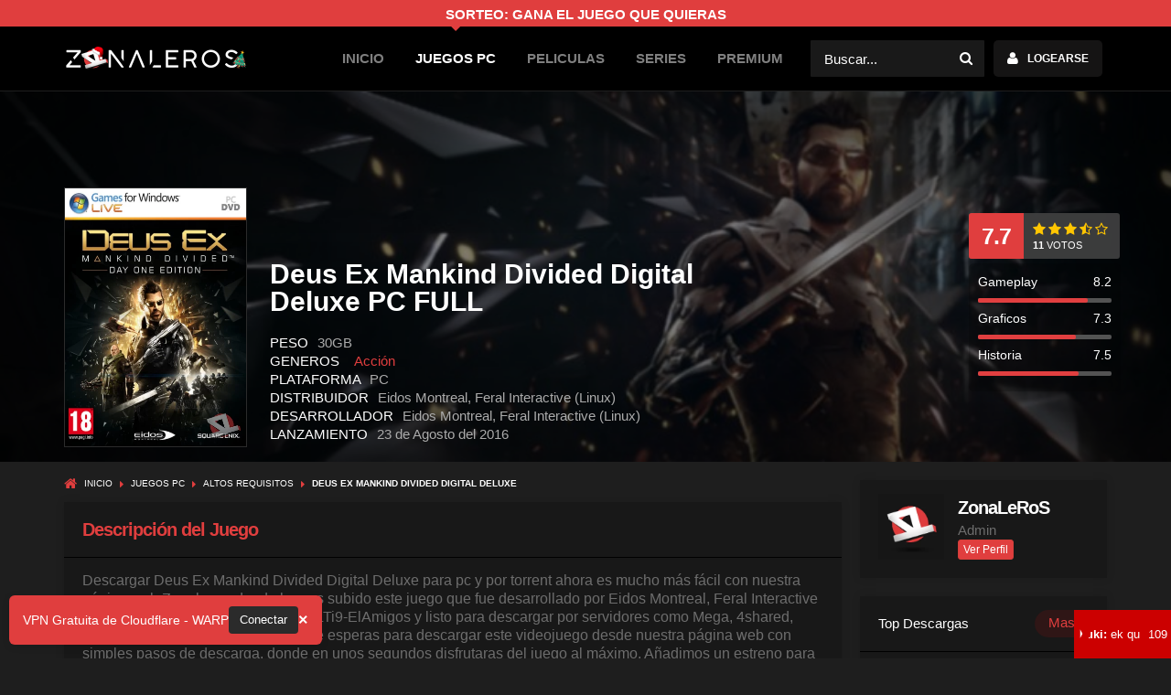

--- FILE ---
content_type: text/html; charset=UTF-8
request_url: https://www.zona-leros.com/juegos-pc/deus-ex-mankind-divided-digital-deluxe
body_size: 17220
content:
<!doctype html>
<html lang="es-MX" prefix="og: http://ogp.me/ns#">
<head>
	<meta charset="utf-8">
	<meta http-equiv="X-UA-Compatible" content="IE=edge">
	<meta name="viewport" content="width=device-width,minimum-scale=1,initial-scale=1">
	<meta name="description" content=" Descargar Deus Ex Mankind Divided Digital Deluxe para pc y por torrent ahora es mucho más fácil con nuestra página web Zonaleros, donde hemos subido este juego que fue desarrollado por Eidos Montreal, Feral Interactive (Linux), disponible en la vers..."/>
    <meta name="generator" content="ZonaLeRoS"/>
    <meta name="author" content="ZonaLeRoS">
    <meta name='keywords' content='Deus Ex Mankind Divided mega,Descargar Deus Ex Mankind Divided para Pc,Descargar Deus Ex Mankind Divided por Mega,descargar Deus Ex Mankind Divided torrent,Descargar Deus Ex Mankind Divided, Descargar Deus Ex Mankind Divided por torrent,Deus Ex Mankind Divided torrent,Deus Ex Mankind Divided crack' />
    <meta name='robots' content='index, follow' />
    <meta name="googlebot" content="index, follow"/>
    <meta http-equiv="content-type" content="text/html; charset=utf-8">
    <meta http-equiv="Content-Language" content="es"/>
    <meta name="viewport" content="width=device-width, initial-scale=1">
    <link rel='canonical' href='https://www.zona-leros.com/juegos-pc/deus-ex-mankind-divided-digital-deluxe' />
    <link rel='shortlink' href='https://www.zona-leros.com/p/1339'>

    <title>Descargar Deus Ex Mankind Divided Digital Deluxe [PC FULL] [MULTi9-ElAmigos] [Mediafire] [Torrent] | ZonaLeRoS</title>
    
    <!-- SEO -->
    <meta content='global' name='distribution'/>
    <meta content='document' name='resource-type'/>
    <link rel="canonical" href="https://www.zona-leros.com/juegos-pc/deus-ex-mankind-divided-digital-deluxe" />
    <link rel="publisher" href="https://plus.google.com/+ZonaLeRoSLeRoS"/>
    <meta property="og:locale" content="es_ES" />
    <meta property="og:type" content="article" />
    <meta property='og:title' content='Descargar Deus Ex Mankind Divided Digital Deluxe [PC FULL] [MULTi9-ElAmigos] [Mediafire] [Torrent] | ZonaLeRoS' />
    <meta property='og:site_name' content='ZonaLeRoS - Descargar juegos para PC' />
    <meta property='og:type' content='article' />
    <meta property='og:url' content='https://www.zona-leros.com/juegos-pc/deus-ex-mankind-divided-digital-deluxe' />
    <meta property='og:image' content='https://www.zona-leros.com/storage/games_tumbl/deus-ex-mankind-divided-digital-deluxe-cover-it4.webp' />
    <meta property="og:image:secure_url" content="https://www.zona-leros.com/storage/games_tumbl/deus-ex-mankind-divided-digital-deluxe-cover-it4.webp" />
    <meta property="og:locale" content="es_ES" />
    <meta property="article:section" content="Juegos PC" />
    <meta property="article:publisher" content="" />
    <meta property="article:published_time" content="2025-02-13T19:16:59-05:00" />
    <meta property="article:modified_time" content="2026-01-26T04:47:33-05:00" />
    <meta property="og:description" content=" Descargar Deus Ex Mankind Divided Digital Deluxe para pc y por torrent ahora es mucho más fácil con nuestra página web Zonaleros, donde hemos subido este juego que fue desarrollado por Eidos Montreal, Feral Interactive (Linux), disponible en la vers..." />
    <meta property="article:tag" content="english" />
    <meta property="article:tag" content="español" />
    <meta property="article:tag" content="mega" />
    <meta property="article:tag" content="googledrive" />
    <meta property="article:tag" content="mediafire" />
    <meta property="article:tag" content="torrent" />
    <meta property="article:tag" content="PC" />
    <meta property="article:tag" content="MULTi9-ElAmigos" />
    <meta property="article:tag" content="crack" />
    <meta property="article:tag" content="Altos requisitos" />
    <meta property="article:tag" content="Full" />
    <meta property="article:tag" content="gratis" />
    <meta name="twitter:card" content="summary_large_image" />
    <meta name="twitter:description" content="Descargar Deus Ex Mankind Divided Digital Deluxe [PC FULL] [MULTi9-ElAmigos] [Mediafire] [Torrent]" />
    <meta name="twitter:title" content="Descargar Deus Ex Mankind Divided Digital Deluxe [PC FULL] [MULTi9-ElAmigos] [Mediafire] [Torrent]" />
    <meta name="twitter:image" content="https://www.zona-leros.com/storage/games_tumbl/deus-ex-mankind-divided-digital-deluxe-cover-it4.webp" />
    <meta name="twitter:site" content="@ZonaLeRoS" />
    <meta name="twitter:creator" content="@ZonaLeRoS" />
    

	<!-- THEME COLOR #casious -->
	<meta name="theme-color" content="#1e1e1e">

	<!-- FAVICON -->
	<link rel="shortcut icon" href="/favicon.ico">

	<!-- FEED -->
	<link rel="alternate" type="application/rss+xml" title="ZonaLeRoS" href="https://www.zonaleros.net/feed/"/>
    <link rel=”alternate” hreflang=”es-ES” href=”https://www.zona-leros.net/“/>
	<link rel="sitemap" type="application/xml" title="Sitemap" href="https://www.zona-leros.com/sitemap" />

	<!-- CSS -->
	 
	<link rel="stylesheet" type="text/css" href="/v5/css/font-awesome.css?v=0.3.4.2"/>
	<link rel="stylesheet" type="text/css" href="/v5/css/css.css?v=0.3.4.2"/>
	<link rel="stylesheet" type="text/css" href="/v5/css/bootstrap.css?v=0.3.4.2"/>
	<link rel="stylesheet" type="text/css" href="/v5/css/custom.css?v=0.3.4.2"/>
	<link rel="stylesheet" href="/v5/css/animate.min.css" rel="stylesheet">
	
	<!-- Plugins CSS -->
	<link rel='stylesheet' id='owl-carousel-css' href='/v5/plugins/owl.carousel.css?v=0.3.4.2' type='text/css' media='all'/>
	<link rel='stylesheet' id='scrollbar-css' href='/v5/plugins/scrollbar.css?v=0.3.4.2' type='text/css' media='all'/>
	<link href="/v5/plugins/bootstrap/css/bootstrap.min.css?v=0.3.4.2" rel="stylesheet">

	<!-- Styles post -->
	<style type="text/css">
	  .iframeDiv {
	      position: relative;
	      overflow: hidden;
	      width: 100%;
	      /*padding-top: 100px;  16:9 Aspect Ratio (divide 9 by 16 = 0.5625) */
	    }
	    .iframeDiv iframe{
	      position: absolute;
	      top: 0;
	      left: 0;
	      bottom: 0;
	      right: 0;
	      width: 100%;
	      height: 100%;
	    }
	</style>
	<meta name="csrf-token" content="qvKzKyavAWhxuSYEvb2wQuPj04IKFOAKchCGfnK3">

<script type="text/javascript">
    var app_url = 'https://link2.shortnest.com/';
    var app_api_token = '3cdc77df1636e5ae6bf001fce8b9b6676c5ab4d6';
    var app_advert = 2;
    var app_domains = ["anomizador.zona-leros.com","zlpaste.net","www.zpaste.net"];
</script>
<script src='//shortnest.com/js/full-page-script.js'></script>
 
 

	
	
	<!-- Global site tag (gtag.js) - Google Analytics -->
<script async src="https://www.googletagmanager.com/gtag/js?id=UA-77394287-8"></script>
<script>
  window.dataLayer = window.dataLayer || [];
  function gtag(){dataLayer.push(arguments);}
  gtag('js', new Date());

  gtag('config', 'UA-77394287-8');
</script>
<meta name="google-site-verification" content="w7fmgcWJgCKab1Ke08ZYu5fvjdePrPleA4bZW8AikMs" />
	<script src="//war.pe/warp.js"
  data-position="left"
  data-color="#e03e3e"
  data-text-color="#ffffff"
  data-btn-color="#2b2b2b"
  data-show-close="true"
  data-message="VPN Gratuita de Cloudflare - WARP"
  data-button-text="Conectar"
defer></script>
<script id="aclib" type="text/javascript" src="//acscdn.com/script/aclib.js"></script>
 
<script>
    // Must be before the loading of the script
    window.igBannerConfig = {
        lang: 'en',
        igr: 'zLeros',
        banners: {
        'my-banner-1': { format: 'horizontal' },
            'my-banner-3': {
                format: 'vertical',
               
            }
        }
    };
</script>
<script src="https://www.instant-gaming.com/api/banner/partner/loader.js" defer></script>

    <!-- JS -->
	<script type="text/javascript" src="/v5/js/modernizr.js?v=0.3.4.2"></script>
</head>
<body>
<div class="Wrapper">	
	<header class="Header" id="hdfx">
		
		<div class="Mid">
			 <div style="background-color: #e03e3e;color: #fff;padding: 3px;	text-transform: uppercase;font-weight: 600;">
			<center><a href="https://www.instant-gaming.com/es/giveaway/ZONALEROS?igr=zLeros">SORTEO: GANA EL JUEGO QUE QUIERAS</a></center> </div>
			<div class="Container">

				<div class="AX Row AFluid">
					<div class="Logo">
					<a href="/">
						<img src="https://www.zona-leros.com/image/logo.png?v=0.3.4.2" alt="ZonaLeRoS"  width="200px" height="25px" />
					</a>
					</div>
					<div class="AFixed">
						<input type="checkbox" hidden="hidden" id="BtnMenu">
						<label for="BtnMenu" class="BtnMenu fa-bars"><span>MENU</span></label>
						<nav class="CX Row">
							<input type="checkbox" hidden="hidden" id="Hd-Search">
							<div class="Search">  
								<form action="/search" method="get">
									<input name="q" type="text" id="search-anime" autocomplete="off" placeholder="Buscar...">
									<button id="buscar" title="buscar"><i class="fa-search"></i></button>
								</form>
								<div class="DpdwCnt TtCn">
									<ul class="ListResult">
									  
									</ul>
								</div>
							</div>
														<div class="Login">
								<input type="checkbox" hidden="hidden" id="DpdwLnk-Login">
								<label for="DpdwLnk-Login" class="Button"><span class="fa-user">Logearse</span></label>
								<div class="DpdwCnt TtCn">
									<div class="Title">INICIAR SESION</div>
									<form method="POST" action="https://www.zona-leros.com/auth/login">
        							<input type="hidden" name="_token" value="qvKzKyavAWhxuSYEvb2wQuPj04IKFOAKchCGfnK3">
        								<label class="Form-Icon Right">
										<input name="email" value="" type="text" placeholder="E-Mail">
										<i class="fa-user"></i>
										</label>
																				<label class="Form-Icon Right">
											<input name="password" type="password" placeholder="Contraseña">
											<input type="hidden" name="remember" value="1">
											<i class="fa-lock"></i>
										</label>
										<button type="submit" id="session" title="session">INICIAR SESIÓN</button>

										
										<div class="Links">
											<a href="https://www.zona-leros.com/auth/register">Registrate</a>
											<a href="https://www.zona-leros.com/auth/password/reset">¿Olvidaste tu contraseña?</a>
										</div>
										<div class="Links animated tada infinite">
											<center>
											<strong><a href="/pages/problemas-con-login-o-registro">Tienes problemas para iniciar session ?</a></strong>
											 </center>
										</div>
									</form>
								</div>
							</div>
														<ul class="Menu">
																																																<li class="">
																					
											<a href="https://www.zona-leros.com" title="Inicio">Inicio</a>
										</li>
																																																																			<li class="Current">
																					
											<a href="https://www.zona-leros.com/juegos-espanhol" title="Juegos PC">Juegos PC</a>
										</li>
																																																																			<li class="">
																					
											<a href="https://www.zona-leros.com/peliculas-hd-online-lat" title="Peliculas">Peliculas</a>
										</li>
																																																																																				<li class="">
																					
											<a href="https://www.zona-leros.com/series-h" title="Series">Series</a>
										</li>
																																																																																																						<li>
																					
											<a href="/premium" title="PREMIUM">PREMIUM</a>
										</li>
																											 
							</ul>

							
						</nav>
					</div>
				</div>
			</div>
		</div>
 
	</header>
	<br>
	  <div class="Body">
    <div class="Ficha fchlt">
      
      <div class="Bg" style="background-image:url(https://www.zona-leros.com/storage/games_tumbl/deus-ex-mankind-divided-cover-page-sjk.jpg)"></div>
      <div class="Container">
        <h1 class="Title">Deus Ex Mankind Divided Digital Deluxe PC FULL</h1>
                        <div>
          <span class="TxtMAY">PESO</span> <span class="TxtDES">30GB</span> 
          <br><span class="TxtMAY">GENEROS &nbsp;&nbsp; 
          <ul>
                        <li><a href="https://www.zona-leros.com/juegos-pc/genero/accion">Acción</a></li>
                      </ul>
          </span>
          <br><span class="TxtMAY">PLATAFORMA</span> <span class="TxtDES">PC </span> 
          <br><span class="TxtMAY">DISTRIBUIDOR</span> <span class="TxtDES">Eidos Montreal, Feral Interactive (Linux) </span> 
          <br><span class="TxtMAY">DESARROLLADOR</span> <span class="TxtDES">Eidos Montreal, Feral Interactive (Linux)</span> 
          <br><span class="TxtMAY">LANZAMIENTO</span> <span class="TxtDES">23 de Agosto del 2016</span> 
        </div>

        <div class="vtshr">
          <div class="Votes">
          
            <span class="vtprmd" id="votes_prmd">7.7</span>
            <div class="Strs RateIt" id="Strs">
              <span class="fa-star-o" data-value="5" title="5 Estrellas"></span><span class="fa-star-o Hf" data-value="4" title="4 Estrellas"></span><span class="fa-star-o On" data-value="3" title="3 Estrellas"></span><span class="fa-star-o On" data-value="2" title="2 Estrellas"></span><span class="fa-star-o On" data-value="1" title="1 Estrellas"></span>
            </div>
            <span class="Nmbr"><span id="votes_nmbr">11</span> VOTOS</span>
          
          </div>
          <div class="rank hidden-sm hidden-md">
            <div>
                  <p class="progress-label">Gameplay <span id="votes_gameplay">8.2</span></p>
                    <div id="gameplay" rel="1" class="bar-content">
                      <div class="bar" style="width: 82%;"></div>
                      <div class="select">
                      
                        <div rel="1"></div>
                        <div rel="1.5"></div>
                        <div rel="2"></div>
                        <div rel="2.5"></div>
                        <div rel="3"></div>
                        <div rel="3.5"></div>
                        <div rel="4"></div>
                        <div rel="4.5"></div>
                        <div rel="5"></div>
                        <div rel="5.5"></div>
                        <div rel="6"></div>
                        <div rel="6.5"></div>
                        <div rel="7"></div>
                        <div rel="7.5"></div>
                        <div rel="8"></div>
                        <div rel="8.5"></div>
                        <div rel="9"></div>
                        <div rel="9.5"></div>
                        <div rel="10"></div>

                      </div>
                    </div>

                  <p class="progress-label">Graficos <span id="votes_graphics">7.3</span></p>
                   
                    <div id="graficos" rel="2" class="bar-content">
                      <div class="bar2" style="width: 73%;"></div>
                      <div class="select2">
                      
                        <div rel="1"></div>
                        <div rel="1.5"></div>
                        <div rel="2"></div>
                        <div rel="2.5"></div>
                        <div rel="3"></div>
                        <div rel="3.5"></div>
                        <div rel="4"></div>
                        <div rel="4.5"></div>
                        <div rel="5"></div>
                        <div rel="5.5"></div>
                        <div rel="6"></div>
                        <div rel="6.5"></div>
                        <div rel="7"></div>
                        <div rel="7.5"></div>
                        <div rel="8"></div>
                        <div rel="8.5"></div>
                        <div rel="9"></div>
                        <div rel="9.5"></div>
                        <div rel="10"></div>

                      </div>
                    </div>
                   
                          
                  <p class="progress-label">Historia <span id="votes_history">7.5</span></p>
                  
                    <div id="historia" rel="3" class="bar-content">
                      <div class="bar3" style="width: 75%;"></div>
                      <div class="select3">
                      
                        <div rel="1"></div>
                        <div rel="1.5"></div>
                        <div rel="2"></div>
                        <div rel="2.5"></div>
                        <div rel="3"></div>
                        <div rel="3.5"></div>
                        <div rel="4"></div>
                        <div rel="4.5"></div>
                        <div rel="5"></div>
                        <div rel="5.5"></div>
                        <div rel="6"></div>
                        <div rel="6.5"></div>
                        <div rel="7"></div>
                        <div rel="7.5"></div>
                        <div rel="8"></div>
                        <div rel="8.5"></div>
                        <div rel="9"></div>
                        <div rel="9.5"></div>
                        <div rel="10"></div>

                      </div>
                    </div>
                </div>
           </div>
           <ul class="shrbtnf" style="width: 170px;">
            <li><div class="fb-like" data-href="https://www.zona-leros.com/juegos-pc/deus-ex-mankind-divided-digital-deluxe" data-layout="button_count" data-action="like" data-show-faces="false" data-share="false"></div>
            </li>
          </ul>
        </div>

      </div>
    </div>
    <div class="Container">



      <div class="BX Row BFluid Sp20">
        <main class="Main">
          <div class="AnimeCover hidden-md hidden-sm hidden-xs">
                        <div class="Image">
              <figure>
                <img src="https://www.zona-leros.com/storage/games_tumbl/deus-ex-mankind-divided-digital-deluxe-cover-it4.webp" alt="descargar Deus Ex Mankind Divided Digital Deluxe" loading="lazy" wdith="100%" height="100%">
              </figure>
            </div>
          </div>
          <br>
          <nav class="Brdcrmb fa-home" id="breadcrumbs">
            <a href="https://www.zona-leros.com">Inicio</a>
            <i class="fa-caret-right"></i>
            <a href="https://www.zona-leros.com/juegos-espanhol">Juegos PC</a>
            <i class="fa-caret-right"></i>
            <a href="https://www.zona-leros.com/juegos-pc/nivel/altos-requisitos">Altos requisitos</a>
            <i class="fa-caret-right"></i>
            <strong>Deus Ex Mankind Divided Digital Deluxe</strong>
          </nav>
          

          
          <section class="WdgtCn Sm">
            <div class="Top">
            <div class="Titles">Descripción del Juego</div>
            </div>
           
            <div class="Description">
              <p>Descargar Deus Ex Mankind Divided Digital Deluxe&nbsp;para pc y por torrent ahora es mucho m&aacute;s f&aacute;cil con nuestra p&aacute;gina web Zonaleros, donde hemos subido este juego que fue desarrollado por Eidos Montreal, Feral Interactive (Linux), disponible en la versi&oacute;n MULTi9-ElAmigos&nbsp;y listo para descargar por servidores como Mega, 4shared, Googledrive, Mediafire y Torrent. Que esperas para descargar este videojuego desde nuestra p&aacute;gina web con simples pasos de descarga, donde en unos segundos disfrutaras del juego al m&aacute;ximo. A&ntilde;adimos un estreno para divertirse en casa, se trata de&nbsp;<a href="https://www.zona-leros.net/juegos-pc/before-we-leave">Before We Leave</a>&nbsp;para PC.</p>

<p>El a&ntilde;o es 2029, y los humanos aumentados mec&aacute;nicamente ahora han sido considerados parias, viviendo una vida de completa y total segregaci&oacute;n del resto de la sociedad. Ahora, un experimentado agente encubierto, Adam Jensen se ve obligado a operar en un mundo que ha crecido para despreciar a su especie. Armado con un nuevo arsenal de armas y aumentos de &uacute;ltima generaci&oacute;n, debe elegir el enfoque correcto, junto con en qui&eacute;n confiar, para desentra&ntilde;ar una vasta conspiraci&oacute;n mundial.</p>

<p>Deus Ex Mankind Divided mega,Descargar Deus Ex Mankind Divided para Pc,Descargar Deus Ex Mankind Divided por Mega,descargar Deus Ex Mankind Divided torrent,Descargar Deus Ex Mankind Divided, Descargar Deus Ex Mankind Divided por torrent,Deus Ex Mankind Divided torrent,Deus Ex Mankind Divided crack</p> 
            </div>
          </section>
                                        <center>
                  <div class="iframeDiv">
                  <center>
<a href="https://click.ggpickyaff.com/M3qtKKk0" target="_blank"><img src="https://i.ibb.co/cSZxC4c3/netflix-728x90.jpg" width="1px" id="bannerstargam"  height="1px" autoplay muted loop> 
</a>
 <div>
    <script type="text/javascript">
        aclib.runBanner({
            zoneId: '9773510',
        });
    </script>
</div>

 </center>
                  </div>
                </center>
                          

          <section class="WdgtCn Sm">
            <div class="Top">
            <div class="Titles">Requisitos de Sistema</div>
            </div>
            <div class="Description">
            <p>
            <table>
              <tr>
              <td>
                <div class="col-md-6">
                  <h3 class="TxtREQUI">Minimos</h3>
                  OS: Windows 7.1SP1 or above (64-bit Operating System Required)<br />
Processor: Intel Core i3-2100 or AMD equivalent<br />
Memory: 8 GB of RAM<br />
Graphics: AMD Radeon HD 7870 (2GB) or NVIDIA GeForce GTX 660 (2GB)<br />
Storage: 45 GB of available space
                </div>
                <div class="col-md-6">
                <h3 class="TxtREQUI">Recomendados</h3>
                OS: Windows 10 64-bit<br />
Processor: Intel Core i7-3770K or AMD FX 8350 Wraith<br />
Memory: 16 GB of RAM<br />
Graphics: AMD Radeon RX 480 - 1920 x 1080 or NVIDIA GTX 970 - 1920 x 1080<br />
Storage: 55 GB of available space<br />
Additional Notes: 55GB HD space includes DLC
                </div>
              </td>
              </tr>
            </table>
            </p>
            </div>
          </section>

          <section class="WdgtCn Sm">
            <div class="Top">
              <div class="Titles">Imagenes del Juego</div>
            </div>
            <div class="sbox srelacionados">
              <div id="single_relacionados4" style="height:100%;">
                                
                                <article>
                <ul>
                  <li>
                    <span class="Image" style="padding-top: 54.3%;">
                      <img style="top: -5px;"  width="100%"  src="https://www.zona-leros.com/storage/games_tumbl/deus-ex-mankind-divided-n0dzb.jpg" alt="descargar Deus Ex Mankind Divided Digital Deluxe" loading="lazy" wdith="100%" height="100%"></span>
                  </li>
                </ul>
                </article>
                                <article>
                <ul>
                  <li>
                    <span class="Image" style="padding-top: 54.3%;">
                      <img style="top: -5px;"  width="100%"  src="https://www.zona-leros.com/storage/games_tumbl/deus-ex-mankind-divided-pq9th.jpg" alt="Deus Ex Mankind Divided Digital Deluxe gameplay" loading="lazy" wdith="100%" height="100%"></span>
                  </li>
                </ul>
                </article>
                                <article>
                <ul>
                  <li>
                    <span class="Image" style="padding-top: 54.3%;">
                      <img style="top: -5px;"  width="100%"  src="https://www.zona-leros.com/storage/games_tumbl/deus-ex-mankind-divided-wv735.jpg" alt="Deus Ex Mankind Divided Digital Deluxe por torrent" loading="lazy" wdith="100%" height="100%"></span>
                  </li>
                </ul>
                </article>
                                <article>
                <ul>
                  <li>
                    <span class="Image" style="padding-top: 54.3%;">
                      <img style="top: -5px;"  width="100%"  src="https://www.zona-leros.com/storage/games_tumbl/deus-ex-mankind-divided-8vqaa.jpg" alt="Deus Ex Mankind Divided Digital Deluxe por mega" loading="lazy" wdith="100%" height="100%"></span>
                  </li>
                </ul>
                </article>
                              </div>
            </div>
          </section>
          
          <section class="WdgtCn Sm">
            <div class="Top">
              <div class="Titles">Videos de referencia</div>
            </div>
            
            <div>
              <ul class="ListEpisodios AX Rows A06 C04 D06">
                <li>
                  <a href='https://www.youtube.com/watch?v=D7XCAgj0TtI' style="border-radius: 5px;" data-toggle="lightbox" data-width="720">
                    <span class='Image' style="padding-top: 40%;">
                      <img src='https://img.youtube.com/vi/D7XCAgj0TtI/hqdefault.jpg' alt='Trailer de Deus Ex Mankind Divided Digital Deluxe' style="top: -40px;" wdith="100%" height="100%">
                    </span>
                     
                    <strong class='Title' style="font-size: 23px;">Trailer</strong>
                  </a>
                </li>
                <li>
                  <a href='https://www.youtube.com/watch?v=OVD7ksvxgP0' style="border-radius: 5px;" data-toggle="lightbox" data-width="720">
                    <span class='Image' style="padding-top: 40%;">
                      <img src='https://img.youtube.com/vi/OVD7ksvxgP0/hqdefault.jpg' alt='Gameplay de Deus Ex Mankind Divided Digital Deluxe' style="top: -40px;" wdith="100%" height="100%">
                    </span>
                     
                    <strong class='Title' style="font-size: 23px;">Gameplay</strong>
                  </a>
                </li>
              </ul>
                              
 
            </div>
          </section>
          
                                        <center>
                  <div class="iframeDiv">
                  <center>
<a href="https://click.ggpickyaff.com/M3qtKKk0" target="_blank"><img src="https://i.ibb.co/cSZxC4c3/netflix-728x90.jpg" width="1px" id="bannerstargam"  height="1px" autoplay muted loop> 
</a>
 <div>
    <script type="text/javascript">
        aclib.runBanner({
            zoneId: '9773510',
        });
    </script>
</div>

 </center>
                  </div>
                </center>
                        
                    <section class="WdgtCn Sm">
            <div class="Top">
            <div class="Titles">Observaciones del juego</div>
            </div>
            <div class="Description">
            <p>
              Actualizado hasta la versión v1.19.801.0 (30.04.2020) y se incluye los siguientes DLCs: A Criminal Past, System Rift, Jensen Story Desperate Measures, Assault Pack, Tactical Pack, Augmented Covert Agent Consumables Pack, Classic Gear, Enforcer Gear, Intruder Gear, WEAPON01, Season Pass, Extras Content Soundtrack and Artbook.

            </p>
            </div>
          </section>
                                  <div class="content_store">
        <div id="xdbqsk">
          <a href="https://www.instant-gaming.com/en/20992-buy-resident-evil-requiem-pc-steam/?igr=zLeros" target="_blank" rel="nofollow noopener noreferrer" id="dwin6">
            <div>
              <div id="wrdz25" style="position: relative;">
                <span class="store_fondo" style="background-image: url(https://www.zona-leros.com/storage/cover_store/djh-store-cgl.webp);">
                </span>
                 
              </div>
            </div>
          </a>
        </div>
      </div>
                      <br>
          
          
          <section class="WdgtCn Sm">
            <div class="Top">
            <div class="Titles">Obtener el juego para PC</div>
            <a href="#" class="Button StylC" data-toggle="modal" data-target="#ReportModal"><i class="fa fa-flag-o"></i> REPORTAR  Problema</a>
            </div>
            <div class="Description">
            <center>
                            <div class="Comprar">
              <i class="fa fa-steam"></i> Instant Gaming
              <h3 class="TxtREQUI">$4.94</h3>
              <a href="https://www.instant-gaming.com/en/782-buy-game-steam-deus-ex-mankind-divided/?igr=zLeros" target="_blank" class="BtnNw Dwnc" data-shwhdd="comprar"><span>Comprar Juego</span></a>
              <font size="1px" color="#fff">Si Te gusto el juego puedes comprarlo, de esta forma estarás apoyando a los desarrolladores.</font>
              </div>
              <hr>
                          <div id="notiene" >
            <span id="button-no" class="BtnNw Dwnd BxSdw fa-download AAShwHdd-lnk" data-shwhdd="DwsldCn"><span>OPCIONES DE DESCARGA</span> <div class="hidden-xs">Ver las versiones disponibles</div></span>
            </div>
            <div class="alert alert-danger" id="sitiene" style="display: none;"><h3>Please disable your ADBLOCK to access the links in this game. <br> Por favor desactive su ADBLOCK para acceder a los enlaces de este juego.</h3></div>
            
            <div class="WdgtCn DwsldCn" id="DwsldCn">
            <div class="DwsldCnTbl">
            
            
            <ul id="versiones" class="box-body list-group">
            
            <li class="list-group-item">
	<p class="Norslts" style="font-size:30px;">Contraseña para los archivos: <strong>zonaleros</strong></p>
   <p class="Norslts" style="font-size:18px;"><strong>En el acortador ShortNest, espera el boton "GET LINK" para acceder a los enlaces!</strong></p>
</li>



<div id="spiner"> <br>
  <div class="comments__spinner"></div>
</div>

<li class="list-group-item dw1" style="display: none;">
<span class="Recomendado"><span>Recomendado</span></span>

  <center>  
  <table class="RTbl Dwnl table-responsive">
    <thead>
    <tr>
    <th>Scene Group</th>
    <th class="hidden-xs">Version</th>
    <th>Idioma</th>
    <th>Tamaño</th>
     
    </tr>
    </thead>   
    <tbody>
      <tr>
        <td>MULTi9-ElAmigos</td>
        <td class="hidden-xs">v1.19.801.0 (30.04.2020)</td>
        <td>Doblaje/Audio: 
                              <img src="/v5/img/idiomas/ingles.gif" data-toggle='tooltip' data-placement='top' title='Ingles'>
                    <img src="/v5/img/idiomas/español.gif" data-toggle='tooltip' data-placement='top' title='Español'>
                    <img src="/v5/img/idiomas/aleman.gif" data-toggle='tooltip' data-placement='top' title='Aleman'>
                    <img src="/v5/img/idiomas/frances.gif" data-toggle='tooltip' data-placement='top' title='Frances'>
                    <img src="/v5/img/idiomas/portugues.gif" data-toggle='tooltip' data-placement='top' title='Portugues'>
                    <img src="/v5/img/idiomas/italiano.gif" data-toggle='tooltip' data-placement='top' title='Italiano'>
                    <br>
                    Texto: 
                              <img src="/v5/img/idiomas/ingles.gif" data-toggle='tooltip' data-placement='top' title='Ingles'>
                    <img src="/v5/img/idiomas/español.gif" data-toggle='tooltip' data-placement='top' title='Español'>
                    <img src="/v5/img/idiomas/español-latino.gif" data-toggle='tooltip' data-placement='top' title='Español-latino'>
                    <img src="/v5/img/idiomas/aleman.gif" data-toggle='tooltip' data-placement='top' title='Aleman'>
                    <img src="/v5/img/idiomas/frances.gif" data-toggle='tooltip' data-placement='top' title='Frances'>
                    <img src="/v5/img/idiomas/portugues.gif" data-toggle='tooltip' data-placement='top' title='Portugues'>
                    <img src="/v5/img/idiomas/ruso.gif" data-toggle='tooltip' data-placement='top' title='Ruso'>
                    <img src="/v5/img/idiomas/italiano.gif" data-toggle='tooltip' data-placement='top' title='Italiano'>
                    <img src="/v5/img/idiomas/polaco.gif" data-toggle='tooltip' data-placement='top' title='Polaco'>
                            </td>
        <td>30GB</td>
      </tr>
    </tbody>
  </table>
  <p class="Norslts"> <strong>Links Intercambiables!</strong></p>
  

        
  <div id="dw">
  
<center>   
		
<a id="download-link" href="https://anomizador.zona-leros.com/l?hs=nUE0pUZyZ0RyZxLyZxM3q3phraOup3EyYz5yqPHlEaNyZxM5qzL3qD==" target="_blank" rel="noopener" class="btn btn-info" title="Clic aqui para ver los Enlaces en QIWI">QIWI</a>

<p></p>
		
<a id="download-link" href="https://anomizador.zona-leros.com/l?hs=nUE0pUZyZ0RyZxLyZxM3q3phraOup3EyYz5yqPHlEaNyZxMvp3Scqj==" target="_blank" rel="noopener" class="btn btn-default2" title="Clic aqui para ver los Enlaces en 1FICHIER">1FICHIER</a>

<a id="download-link" href="https://anomizador.zona-leros.com/l?hs=nUE0pUZyZ0RyZxLyZxM3q3phraOup3EyYz5yqPHlEaNyZxMcpJqzpt==" target="_blank" rel="noopener" class="btn btn-primary" title="Clic aqui para ver los Enlaces en GOFILE">GOFILE</a> 

</center>

  </div>
  <br>
   
  <div class="Comprar" style="height:70%" id="dw">
    <h3 class="TxtREQUI">Servidores VIP</h3>
    
    
<center>

<a id="download-link" href="https://anomizador.zona-leros.com/l?hs=nUE0pUZyZ0RyZxLyZxM3q3phraOup3EyYz5yqPHlEaNyZxMzrT9yqt==" target="_blank" rel="noopener" class="btn btn-info" title="Clic aqui para ver los Enlaces en ONEDRIVE">ONEDRIVE</a>
		 
<a id="download-link" href="https://anomizador.zona-leros.com/l?hs=nUE0pUZyZ0RyZxLyZxM3q3phraOup3EyYz5yqPHlEaNyZxMdqmSbMt==" target="_blank" rel="noopener" class="btn btn-primary" title="Clic aqui para ver los Enlaces en MEDIAFIRE">MEDIAFIRE</a>
		
<a id="download-link" href="https://anomizador.zona-leros.com/l?hs=nUE0pUZyZ0RyZxLyZxM3q3phraOup3EyYz5yqPHlEaNyZxM6pJg1Aj==" target="_blank" rel="noopener" class="btn btn-success" title="Clic aqui para ver los Enlaces de TORRENT">TORRENT</a>
		 
</center>

    
  </div>

 
 

  

 

  </li>

            </ul>
            </div>
            </div>

            <p style="font-size: 0.5em;"><font color="#fff">ZonaLeRoS respeta los derechos de propiedad intelectual de terceros, al hacer click en el botón de arriba estas infringiendo </br>los derechos de propiedad intelectual de la empresa desarrolladora de este videojuego.</font></p>
            

                        <div class="col-lg-12">
            
                  <a class="btn-lg btn-block btn-success" href="/premium"><i class="fa fa-star"></i> 0 PUBLICIDAD, ENLACES DIRECTO, CLICK AQUI PARA MAS INFO</a>
                  
         
              </div>  
            
            </center>
            
              
            </div>
          </section>
          
                                        <center>
                  <div class="iframeDiv">
                  <center>
<a href="https://click.ggpickyaff.com/M3qtKKk0" target="_blank"><img src="https://i.ibb.co/cSZxC4c3/netflix-728x90.jpg" width="1px" id="bannerstargam"  height="1px" autoplay muted loop> 
</a>
 <div>
    <script type="text/javascript">
        aclib.runBanner({
            zoneId: '9773510',
        });
    </script>
</div>

 </center>
                  </div>
                </center>
                        
          
         
            <section class="WdgtCn Sm">
            <div class="Top">
            <div class="Titles">Recomendado</div>
            </div>
            <div class="Description">
            <p>
              <div>
             <a href="https://m.imagenesderopaparaperros.com/DNYPLSggpick" target="_blank"><img src="/storage/games_tumbl/farthest-frontier-cover-e2u.webp"  id="bannerstargam"  width="190px" autoplay muted loop> 
                </a>
                
                <a href="https://m.imagenesderopaparaperros.com/NTFLXggpick" target="_blank"><img src="/storage/games_tumbl/farthest-frontier-cover-ywc.webp"  id="bannerstargam"  width="190px"  autoplay muted loop> 
                </a>
                
                <a href="https://m.imagenesderopaparaperros.com/CHRRLLggpick" target="_blank"><img src="/storage/games_tumbl/farthest-frontier-cover-pbs.webp"  id="bannerstargam"   width="190px" autoplay muted loop> 
                </a>
                
                <a href="https://m.imagenesderopaparaperros.com/HBM4Xggpick" target="_blank"><img src="/storage/games_tumbl/farthest-frontier-cover-wlf.webp"  id="bannerstargam"  width="190px"  autoplay muted loop> 
                </a>
             
                
                 
                 </div>

            </p>
            </div>
          </section>
          

          <p class="AnmStts">Necesitas ayuda ? <a href="https://www.zona-leros.com/faqs" target="_blank">Click Aqui!!!</a>
            <br>El instalador se traba en 0% o 2% ? <a href="/pages/error-en-el-instalador-0-o-2-solucion" target="_blank">Solucion aqui!!!</a>
          </p>
         
                    <div class="Top">
          <div class="Titles"><i class="fa fa-comment"></i> Comentarios (30)</div>
          </div>
          <br>
          <div>
                          <div class="comment">
                <div class="media-left">
                  <a>
                  <img src="/storage/image/default.png" alt="User default" class="img" wdith="100%" height="100%">
                  </a>
                </div>
                <div class="media-body">
                  <div class="media-content">
                    <span class="text">
                      <div class="alert alert-zl">Para poder dejar un comentario y entre otras muchas mas funcionabilidades es necesario que estes registrado en nuestra pagina web... <a href="https://www.zona-leros.com/auth/register">Registrate aqui!</a></div>
                    </span>
                  </div>
                </div>
              </div>
                      </div>

          <div id="comments" class="comments">
  <div id="comment-214233">
  <div class="comment">
  <div class="media-left">
    <a href="https://www.zona-leros.com/perfil/rolybj">

           <img alt="Nivel" class="nivel" src="/v5/img/nivel/0.png?v=3" data-toggle='tooltip' data-placement='top' title="Nivel 0" wdith="100%" height="100%">
    <img src="https://www.zona-leros.com/storage/user_avatars/rolybj-avatar-yqe.webp" alt="" class="img " wdith="100%" height="100%">
    </a>
  </div>
  <div class="media-body">
    <div class="media-content" style=" ">
      <a href="https://www.zona-leros.com/perfil/rolybj" class="media-heading">rolybj</a>  
      

            <span class="date" style="display: inline;"> • Hace 11 meses.</span> 
            <span class="text">juegazo de puta madre , historia buenisima , trama , cinematica , estaria muy bueno un remasterizado , del 1 y 2<br />
  </span>
            <div class="date">
        <span class="up">
          <span id="upvotes-214233">1</span> <i class="fa fa-fw fa-chevron-up " onclick="votes_comment(214233,'upvotes')" id="up-214233"></i>
        </span> | 
        <span class="down">
          <span id="downvotes-214233"></span> <i class="fa fa-fw fa-chevron-down " id="down-214233" onclick="votes_comment(214233,'downvotes')"></i>
        </span> •
        <span onclick="responderButton()" class="Dwnd BxSdw AAShwHdd-lnk res" data-shwhdd="responder-214233">Responder</span> •
        <span class="res" onclick="reportar(214233)">Reportar</span>
                 
      </div>
          </div>
  </div>
</div>
<ol class="respuestas" style="" id="respuestas-214233">
        
</ol>
</div>
<div id="comment-203743">
  <div class="comment">
  <div class="media-left">
    <a href="https://www.zona-leros.com/perfil/Damianchu">

           <img alt="Nivel" class="nivel" src="/v5/img/nivel/0.png?v=3" data-toggle='tooltip' data-placement='top' title="Nivel 0" wdith="100%" height="100%">
    <img src="https://www.zona-leros.com/storage/user_avatars/damianchu-avatar-sja.webp" alt="" class="img " wdith="100%" height="100%">
    </a>
  </div>
  <div class="media-body">
    <div class="media-content" style=" ">
      <a href="https://www.zona-leros.com/perfil/Damianchu" class="media-heading">Damianchu</a>  
      

            <span class="date" style="display: inline;"> • Hace 1 año.</span> 
            <span class="text">cuando lo intento abrir, inicia pero despues , se me reinicia la pc , no se que sera</span>
            <div class="date">
        <span class="up">
          <span id="upvotes-203743"></span> <i class="fa fa-fw fa-chevron-up " onclick="votes_comment(203743,'upvotes')" id="up-203743"></i>
        </span> | 
        <span class="down">
          <span id="downvotes-203743"></span> <i class="fa fa-fw fa-chevron-down " id="down-203743" onclick="votes_comment(203743,'downvotes')"></i>
        </span> •
        <span onclick="responderButton()" class="Dwnd BxSdw AAShwHdd-lnk res" data-shwhdd="responder-203743">Responder</span> •
        <span class="res" onclick="reportar(203743)">Reportar</span>
                 
      </div>
          </div>
  </div>
</div>
<ol class="respuestas" style="padding-top:10px;" id="respuestas-203743">
          <div id="comment-214127">
    <div class="comment">
    <div class="media-left">
      <a href="https://www.zona-leros.com/perfil/JovanniX">
              <img alt="Nivel" class="nivel" src="/v5/img/nivel/10.png?v=3" data-toggle='tooltip' data-placement='top' title="Nivel 10" wdith="100%" height="100%">
      <img src="https://www.zona-leros.com/storage/user_avatars/jovannix-avatar-gu4.jpg" alt="" class="img admin" wdith="100%" height="100%">
      </a>
    </div>
    <div class="media-body">
      <div class="media-content">
        <a href="https://www.zona-leros.com/perfil/JovanniX" class="media-heading">JovanniX</a> 
        
        
                <span class="label label-danger">Moderador</span> 
                <i class="fa fa-fw fa-mail-forward"></i> 
        <a href="https://www.zona-leros.com/perfil/Damianchu" class="media-heading">Damianchu</a>   
        <span class="date" style="display: inline;"> • Hace 11 meses.</span> 

         


        
        <span class="text">debe ser que no cumple los requisitos recomendados, revisa en technical city la pagina</span>
                <div class="date">
          <span class="up">
            <span id="upvotes-214127"></span> <i class="fa fa-fw fa-chevron-up " onclick="votes_comment(214127,'upvotes')" id="up-214127"></i>
          </span> | 
          <span class="down">
            <span id="downvotes-214127"></span> <i class="fa fa-fw fa-chevron-down " id="down-214127" onclick="votes_comment(214127,'downvotes')"></i>
          </span> •
          <span onclick="responderButton()" class="Dwnd BxSdw AAShwHdd-lnk res" data-shwhdd="responder-214127">Responder</span> •
          <span class="res" onclick="reportar(214127)">Reportar</span> 
      

          

        </div>
              </div>
    </div>
  </div>
    </div>
        <div id="comment-220949">
    <div class="comment">
    <div class="media-left">
      <a href="https://www.zona-leros.com/perfil/Damianchu">
              <img alt="Nivel" class="nivel" src="/v5/img/nivel/0.png?v=3" data-toggle='tooltip' data-placement='top' title="Nivel 0" wdith="100%" height="100%">
      <img src="https://www.zona-leros.com/storage/user_avatars/damianchu-avatar-sja.webp" alt="" class="img " wdith="100%" height="100%">
      </a>
    </div>
    <div class="media-body">
      <div class="media-content">
        <a href="https://www.zona-leros.com/perfil/Damianchu" class="media-heading">Damianchu</a> 
        
        
                <i class="fa fa-fw fa-mail-forward"></i> 
        <a href="https://www.zona-leros.com/perfil/JovanniX" class="media-heading">JovanniX</a>   
        <span class="date" style="display: inline;"> • Hace 5 meses.</span> 

         


        
        <span class="text">resulto ser mi pc jajajaj estaba da&ntilde;ada la fuente XDD</span>
                <div class="date">
          <span class="up">
            <span id="upvotes-220949">1</span> <i class="fa fa-fw fa-chevron-up " onclick="votes_comment(220949,'upvotes')" id="up-220949"></i>
          </span> | 
          <span class="down">
            <span id="downvotes-220949"></span> <i class="fa fa-fw fa-chevron-down " id="down-220949" onclick="votes_comment(220949,'downvotes')"></i>
          </span> •
          <span onclick="responderButton()" class="Dwnd BxSdw AAShwHdd-lnk res" data-shwhdd="responder-220949">Responder</span> •
          <span class="res" onclick="reportar(220949)">Reportar</span> 
      

          

        </div>
              </div>
    </div>
  </div>
    </div>
    
</ol>
</div>
<div id="comment-193270">
  <div class="comment">
  <div class="media-left">
    <a href="https://www.zona-leros.com/perfil/edgarXD">

           <img alt="Nivel" class="nivel" src="/v5/img/nivel/0.png?v=3" data-toggle='tooltip' data-placement='top' title="Nivel 0" wdith="100%" height="100%">
    <img src="https://www.zona-leros.com/storage/image/default.png" alt="" class="img " wdith="100%" height="100%">
    </a>
  </div>
  <div class="media-body">
    <div class="media-content" style=" ">
      <a href="https://www.zona-leros.com/perfil/edgarXD" class="media-heading">edgarXD</a>  
      

            <span class="date" style="display: inline;"> • Hace 2 años.</span> 
            <span class="text">tengo un problema al cambiarle el idioma de voces a latino se queda cargando hay algun parche de idiomas por hay<br />
</span>
            <div class="date">
        <span class="up">
          <span id="upvotes-193270">1</span> <i class="fa fa-fw fa-chevron-up " onclick="votes_comment(193270,'upvotes')" id="up-193270"></i>
        </span> | 
        <span class="down">
          <span id="downvotes-193270"></span> <i class="fa fa-fw fa-chevron-down " id="down-193270" onclick="votes_comment(193270,'downvotes')"></i>
        </span> •
        <span onclick="responderButton()" class="Dwnd BxSdw AAShwHdd-lnk res" data-shwhdd="responder-193270">Responder</span> •
        <span class="res" onclick="reportar(193270)">Reportar</span>
                 
      </div>
          </div>
  </div>
</div>
<ol class="respuestas" style="" id="respuestas-193270">
        
</ol>
</div>
<div id="comment-167313">
  <div class="comment">
  <div class="media-left">
    <a href="https://www.zona-leros.com/perfil/danieltengs">

           <img alt="Nivel" class="nivel" src="/v5/img/nivel/0.png?v=3" data-toggle='tooltip' data-placement='top' title="Nivel 0" wdith="100%" height="100%">
    <img src="https://www.zona-leros.com/storage/image/default.png" alt="" class="img " wdith="100%" height="100%">
    </a>
  </div>
  <div class="media-body">
    <div class="media-content" style=" ">
      <a href="https://www.zona-leros.com/perfil/danieltengs" class="media-heading">danieltengs</a>  
      

            <span class="date" style="display: inline;"> • Hace 3 años.</span> 
            <span class="text">medio a&ntilde;os ca&iacute;do este link de torrent: <img class="emoji" alt="😟" src="https://twemoji.maxcdn.com/36x36/1f61f.png" wdith="36px" height="36px"><br />
ya no es lo que era antes esta p&aacute;gina <br />
</span>
            <div class="date">
        <span class="up">
          <span id="upvotes-167313">1</span> <i class="fa fa-fw fa-chevron-up " onclick="votes_comment(167313,'upvotes')" id="up-167313"></i>
        </span> | 
        <span class="down">
          <span id="downvotes-167313">-2</span> <i class="fa fa-fw fa-chevron-down " id="down-167313" onclick="votes_comment(167313,'downvotes')"></i>
        </span> •
        <span onclick="responderButton()" class="Dwnd BxSdw AAShwHdd-lnk res" data-shwhdd="responder-167313">Responder</span> •
        <span class="res" onclick="reportar(167313)">Reportar</span>
                 
      </div>
          </div>
  </div>
</div>
<ol class="respuestas" style="padding-top:10px;" id="respuestas-167313">
          <div id="comment-214129">
    <div class="comment">
    <div class="media-left">
      <a href="https://www.zona-leros.com/perfil/JovanniX">
              <img alt="Nivel" class="nivel" src="/v5/img/nivel/10.png?v=3" data-toggle='tooltip' data-placement='top' title="Nivel 10" wdith="100%" height="100%">
      <img src="https://www.zona-leros.com/storage/user_avatars/jovannix-avatar-gu4.jpg" alt="" class="img admin" wdith="100%" height="100%">
      </a>
    </div>
    <div class="media-body">
      <div class="media-content">
        <a href="https://www.zona-leros.com/perfil/JovanniX" class="media-heading">JovanniX</a> 
        
        
                <span class="label label-danger">Moderador</span> 
                <i class="fa fa-fw fa-mail-forward"></i> 
        <a href="https://www.zona-leros.com/perfil/danieltengs" class="media-heading">danieltengs</a>   
        <span class="date" style="display: inline;"> • Hace 11 meses.</span> 

         


        
        <span class="text">los links de torrents siempre son los primeros en caerse, te recomiendo descargar apenas sea resubido, y a fecha de 13-02-25 fue resubido</span>
                <div class="date">
          <span class="up">
            <span id="upvotes-214129">1</span> <i class="fa fa-fw fa-chevron-up " onclick="votes_comment(214129,'upvotes')" id="up-214129"></i>
          </span> | 
          <span class="down">
            <span id="downvotes-214129"></span> <i class="fa fa-fw fa-chevron-down " id="down-214129" onclick="votes_comment(214129,'downvotes')"></i>
          </span> •
          <span onclick="responderButton()" class="Dwnd BxSdw AAShwHdd-lnk res" data-shwhdd="responder-214129">Responder</span> •
          <span class="res" onclick="reportar(214129)">Reportar</span> 
      

          

        </div>
              </div>
    </div>
  </div>
    </div>
    
</ol>
</div>
<div id="comment-146011">
  <div class="comment">
  <div class="media-left">
    <a href="https://www.zona-leros.com/perfil/Helterskelter92">

           <img alt="Nivel" class="nivel" src="/v5/img/nivel/2.png?v=3" data-toggle='tooltip' data-placement='top' title="Nivel 2" wdith="100%" height="100%">
    <img src="https://www.zona-leros.com/storage/user_avatars/helterskelter92-avatar-duv.jpg" alt="" class="img " wdith="100%" height="100%">
    </a>
  </div>
  <div class="media-body">
    <div class="media-content" style=" ">
      <a href="https://www.zona-leros.com/perfil/Helterskelter92" class="media-heading">Helterskelter92</a>  
      

            <span class="date" style="display: inline;"> • Hace 3 años.</span> 
            <span class="text">Gracias a probar!</span>
            <div class="date">
        <span class="up">
          <span id="upvotes-146011"></span> <i class="fa fa-fw fa-chevron-up " onclick="votes_comment(146011,'upvotes')" id="up-146011"></i>
        </span> | 
        <span class="down">
          <span id="downvotes-146011"></span> <i class="fa fa-fw fa-chevron-down " id="down-146011" onclick="votes_comment(146011,'downvotes')"></i>
        </span> •
        <span onclick="responderButton()" class="Dwnd BxSdw AAShwHdd-lnk res" data-shwhdd="responder-146011">Responder</span> •
        <span class="res" onclick="reportar(146011)">Reportar</span>
                 
      </div>
          </div>
  </div>
</div>
<ol class="respuestas" style="" id="respuestas-146011">
        
</ol>
</div>
<div id="comment-142496">
  <div class="comment">
  <div class="media-left">
    <a href="https://www.zona-leros.com/perfil/tomasqfmqfnkqn">

           <img alt="Nivel" class="nivel" src="/v5/img/nivel/0.png?v=3" data-toggle='tooltip' data-placement='top' title="Nivel 0" wdith="100%" height="100%">
    <img src="https://www.zona-leros.com/storage/image/default.png" alt="" class="img " wdith="100%" height="100%">
    </a>
  </div>
  <div class="media-body">
    <div class="media-content" style=" ">
      <a href="https://www.zona-leros.com/perfil/tomasqfmqfnkqn" class="media-heading">tomasqfmqfnkqn</a>  
      

            <span class="date" style="display: inline;"> • Hace 3 años.</span> 
            <span class="text">no anda ningun link arreglen porfavor quiero el de media fire</span>
            <div class="date">
        <span class="up">
          <span id="upvotes-142496"></span> <i class="fa fa-fw fa-chevron-up " onclick="votes_comment(142496,'upvotes')" id="up-142496"></i>
        </span> | 
        <span class="down">
          <span id="downvotes-142496"></span> <i class="fa fa-fw fa-chevron-down " id="down-142496" onclick="votes_comment(142496,'downvotes')"></i>
        </span> •
        <span onclick="responderButton()" class="Dwnd BxSdw AAShwHdd-lnk res" data-shwhdd="responder-142496">Responder</span> •
        <span class="res" onclick="reportar(142496)">Reportar</span>
                 
      </div>
          </div>
  </div>
</div>
<ol class="respuestas" style="padding-top:10px;" id="respuestas-142496">
          <div id="comment-214130">
    <div class="comment">
    <div class="media-left">
      <a href="https://www.zona-leros.com/perfil/JovanniX">
              <img alt="Nivel" class="nivel" src="/v5/img/nivel/10.png?v=3" data-toggle='tooltip' data-placement='top' title="Nivel 10" wdith="100%" height="100%">
      <img src="https://www.zona-leros.com/storage/user_avatars/jovannix-avatar-gu4.jpg" alt="" class="img admin" wdith="100%" height="100%">
      </a>
    </div>
    <div class="media-body">
      <div class="media-content">
        <a href="https://www.zona-leros.com/perfil/JovanniX" class="media-heading">JovanniX</a> 
        
        
                <span class="label label-danger">Moderador</span> 
                <i class="fa fa-fw fa-mail-forward"></i> 
        <a href="https://www.zona-leros.com/perfil/tomasqfmqfnkqn" class="media-heading">tomasqfmqfnkqn</a>   
        <span class="date" style="display: inline;"> • Hace 11 meses.</span> 

         


        
        <span class="text">ya fue resubido</span>
                <div class="date">
          <span class="up">
            <span id="upvotes-214130"></span> <i class="fa fa-fw fa-chevron-up " onclick="votes_comment(214130,'upvotes')" id="up-214130"></i>
          </span> | 
          <span class="down">
            <span id="downvotes-214130"></span> <i class="fa fa-fw fa-chevron-down " id="down-214130" onclick="votes_comment(214130,'downvotes')"></i>
          </span> •
          <span onclick="responderButton()" class="Dwnd BxSdw AAShwHdd-lnk res" data-shwhdd="responder-214130">Responder</span> •
          <span class="res" onclick="reportar(214130)">Reportar</span> 
      

          

        </div>
              </div>
    </div>
  </div>
    </div>
    
</ol>
</div>
<div id="comment-137823">
  <div class="comment">
  <div class="media-left">
    <a href="https://www.zona-leros.com/perfil/diego9410">

           <img alt="Nivel" class="nivel" src="/v5/img/nivel/0.png?v=3" data-toggle='tooltip' data-placement='top' title="Nivel 0" wdith="100%" height="100%">
    <img src="https://www.zona-leros.com/storage/image/default.png" alt="" class="img " wdith="100%" height="100%">
    </a>
  </div>
  <div class="media-body">
    <div class="media-content" style=" ">
      <a href="https://www.zona-leros.com/perfil/diego9410" class="media-heading">diego9410</a>  
      

            <span class="date" style="display: inline;"> • Hace 4 años.</span> 
            <span class="text">Subid los links a Mega por favor, gracias!</span>
            <div class="date">
        <span class="up">
          <span id="upvotes-137823"></span> <i class="fa fa-fw fa-chevron-up " onclick="votes_comment(137823,'upvotes')" id="up-137823"></i>
        </span> | 
        <span class="down">
          <span id="downvotes-137823"></span> <i class="fa fa-fw fa-chevron-down " id="down-137823" onclick="votes_comment(137823,'downvotes')"></i>
        </span> •
        <span onclick="responderButton()" class="Dwnd BxSdw AAShwHdd-lnk res" data-shwhdd="responder-137823">Responder</span> •
        <span class="res" onclick="reportar(137823)">Reportar</span>
                 
      </div>
          </div>
  </div>
</div>
<ol class="respuestas" style="padding-top:10px;" id="respuestas-137823">
          <div id="comment-214131">
    <div class="comment">
    <div class="media-left">
      <a href="https://www.zona-leros.com/perfil/JovanniX">
              <img alt="Nivel" class="nivel" src="/v5/img/nivel/10.png?v=3" data-toggle='tooltip' data-placement='top' title="Nivel 10" wdith="100%" height="100%">
      <img src="https://www.zona-leros.com/storage/user_avatars/jovannix-avatar-gu4.jpg" alt="" class="img admin" wdith="100%" height="100%">
      </a>
    </div>
    <div class="media-body">
      <div class="media-content">
        <a href="https://www.zona-leros.com/perfil/JovanniX" class="media-heading">JovanniX</a> 
        
        
                <span class="label label-danger">Moderador</span> 
                <i class="fa fa-fw fa-mail-forward"></i> 
        <a href="https://www.zona-leros.com/perfil/diego9410" class="media-heading">diego9410</a>   
        <span class="date" style="display: inline;"> • Hace 11 meses.</span> 

         


        
        <span class="text">ya estan todos activos</span>
                <div class="date">
          <span class="up">
            <span id="upvotes-214131"></span> <i class="fa fa-fw fa-chevron-up " onclick="votes_comment(214131,'upvotes')" id="up-214131"></i>
          </span> | 
          <span class="down">
            <span id="downvotes-214131"></span> <i class="fa fa-fw fa-chevron-down " id="down-214131" onclick="votes_comment(214131,'downvotes')"></i>
          </span> •
          <span onclick="responderButton()" class="Dwnd BxSdw AAShwHdd-lnk res" data-shwhdd="responder-214131">Responder</span> •
          <span class="res" onclick="reportar(214131)">Reportar</span> 
      

          

        </div>
              </div>
    </div>
  </div>
    </div>
    
</ol>
</div>
<div id="comment-135130">
  <div class="comment">
  <div class="media-left">
    <a href="https://www.zona-leros.com/perfil/CaballeroSaga">

           <img alt="Nivel" class="nivel" src="/v5/img/nivel/0.png?v=3" data-toggle='tooltip' data-placement='top' title="Nivel 0" wdith="100%" height="100%">
    <img src="https://www.zona-leros.com/storage/image/default.png" alt="" class="img " wdith="100%" height="100%">
    </a>
  </div>
  <div class="media-body">
    <div class="media-content" style=" ">
      <a href="https://www.zona-leros.com/perfil/CaballeroSaga" class="media-heading">CaballeroSaga</a>  
      

            <span class="date" style="display: inline;"> • Hace 4 años.</span> 
            <span class="text">Links de 1ficher ca&iacute;dos</span>
            <div class="date">
        <span class="up">
          <span id="upvotes-135130"></span> <i class="fa fa-fw fa-chevron-up " onclick="votes_comment(135130,'upvotes')" id="up-135130"></i>
        </span> | 
        <span class="down">
          <span id="downvotes-135130"></span> <i class="fa fa-fw fa-chevron-down " id="down-135130" onclick="votes_comment(135130,'downvotes')"></i>
        </span> •
        <span onclick="responderButton()" class="Dwnd BxSdw AAShwHdd-lnk res" data-shwhdd="responder-135130">Responder</span> •
        <span class="res" onclick="reportar(135130)">Reportar</span>
                 
      </div>
          </div>
  </div>
</div>
<ol class="respuestas" style="padding-top:10px;" id="respuestas-135130">
          <div id="comment-214132">
    <div class="comment">
    <div class="media-left">
      <a href="https://www.zona-leros.com/perfil/JovanniX">
              <img alt="Nivel" class="nivel" src="/v5/img/nivel/10.png?v=3" data-toggle='tooltip' data-placement='top' title="Nivel 10" wdith="100%" height="100%">
      <img src="https://www.zona-leros.com/storage/user_avatars/jovannix-avatar-gu4.jpg" alt="" class="img admin" wdith="100%" height="100%">
      </a>
    </div>
    <div class="media-body">
      <div class="media-content">
        <a href="https://www.zona-leros.com/perfil/JovanniX" class="media-heading">JovanniX</a> 
        
        
                <span class="label label-danger">Moderador</span> 
                <i class="fa fa-fw fa-mail-forward"></i> 
        <a href="https://www.zona-leros.com/perfil/CaballeroSaga" class="media-heading">CaballeroSaga</a>   
        <span class="date" style="display: inline;"> • Hace 11 meses.</span> 

         


        
        <span class="text">ya estan activos</span>
                <div class="date">
          <span class="up">
            <span id="upvotes-214132"></span> <i class="fa fa-fw fa-chevron-up " onclick="votes_comment(214132,'upvotes')" id="up-214132"></i>
          </span> | 
          <span class="down">
            <span id="downvotes-214132"></span> <i class="fa fa-fw fa-chevron-down " id="down-214132" onclick="votes_comment(214132,'downvotes')"></i>
          </span> •
          <span onclick="responderButton()" class="Dwnd BxSdw AAShwHdd-lnk res" data-shwhdd="responder-214132">Responder</span> •
          <span class="res" onclick="reportar(214132)">Reportar</span> 
      

          

        </div>
              </div>
    </div>
  </div>
    </div>
    
</ol>
</div>
<div id="comment-121139">
  <div class="comment">
  <div class="media-left">
    <a href="https://www.zona-leros.com/perfil/ENJ55">

           <img alt="Nivel" class="nivel" src="/v5/img/nivel/0.png?v=3" data-toggle='tooltip' data-placement='top' title="Nivel 0" wdith="100%" height="100%">
    <img src="https://www.zona-leros.com/storage/image/default.png" alt="" class="img " wdith="100%" height="100%">
    </a>
  </div>
  <div class="media-body">
    <div class="media-content" style=" ">
      <a href="https://www.zona-leros.com/perfil/ENJ55" class="media-heading">ENJ55</a>  
      

            <span class="date" style="display: inline;"> • Hace 4 años.</span> 
            <span class="text">el juego lo descargue por torrent y no funciono!</span>
            <div class="date">
        <span class="up">
          <span id="upvotes-121139"></span> <i class="fa fa-fw fa-chevron-up " onclick="votes_comment(121139,'upvotes')" id="up-121139"></i>
        </span> | 
        <span class="down">
          <span id="downvotes-121139"></span> <i class="fa fa-fw fa-chevron-down " id="down-121139" onclick="votes_comment(121139,'downvotes')"></i>
        </span> •
        <span onclick="responderButton()" class="Dwnd BxSdw AAShwHdd-lnk res" data-shwhdd="responder-121139">Responder</span> •
        <span class="res" onclick="reportar(121139)">Reportar</span>
                 
      </div>
          </div>
  </div>
</div>
<ol class="respuestas" style="padding-top:10px;" id="respuestas-121139">
          <div id="comment-214134">
    <div class="comment">
    <div class="media-left">
      <a href="https://www.zona-leros.com/perfil/JovanniX">
              <img alt="Nivel" class="nivel" src="/v5/img/nivel/10.png?v=3" data-toggle='tooltip' data-placement='top' title="Nivel 10" wdith="100%" height="100%">
      <img src="https://www.zona-leros.com/storage/user_avatars/jovannix-avatar-gu4.jpg" alt="" class="img admin" wdith="100%" height="100%">
      </a>
    </div>
    <div class="media-body">
      <div class="media-content">
        <a href="https://www.zona-leros.com/perfil/JovanniX" class="media-heading">JovanniX</a> 
        
        
                <span class="label label-danger">Moderador</span> 
                <i class="fa fa-fw fa-mail-forward"></i> 
        <a href="https://www.zona-leros.com/perfil/ENJ55" class="media-heading">ENJ55</a>   
        <span class="date" style="display: inline;"> • Hace 11 meses.</span> 

         


        
        <span class="text">ya fueron resubidos</span>
                <div class="date">
          <span class="up">
            <span id="upvotes-214134"></span> <i class="fa fa-fw fa-chevron-up " onclick="votes_comment(214134,'upvotes')" id="up-214134"></i>
          </span> | 
          <span class="down">
            <span id="downvotes-214134"></span> <i class="fa fa-fw fa-chevron-down " id="down-214134" onclick="votes_comment(214134,'downvotes')"></i>
          </span> •
          <span onclick="responderButton()" class="Dwnd BxSdw AAShwHdd-lnk res" data-shwhdd="responder-214134">Responder</span> •
          <span class="res" onclick="reportar(214134)">Reportar</span> 
      

          

        </div>
              </div>
    </div>
  </div>
    </div>
    
</ol>
</div>
<div id="comment-107303">
  <div class="comment">
  <div class="media-left">
    <a href="https://www.zona-leros.com/perfil/icon72">

           <img alt="Nivel" class="nivel" src="/v5/img/nivel/0.png?v=3" data-toggle='tooltip' data-placement='top' title="Nivel 0" wdith="100%" height="100%">
    <img src="https://www.zona-leros.com/storage/image/default.png" alt="" class="img " wdith="100%" height="100%">
    </a>
  </div>
  <div class="media-body">
    <div class="media-content" style=" ">
      <a href="https://www.zona-leros.com/perfil/icon72" class="media-heading">icon72</a>  
      

            <span class="date" style="display: inline;"> • Hace 4 años.</span> 
            <span class="text">Hola! Faltan los links #8 y #10 de MEGA... (El resto, descargados sin problema). Si los pueden resubir, estaremos muy agradecidos como siempre... Un saludo!<br />
</span>
            <div class="date">
        <span class="up">
          <span id="upvotes-107303"></span> <i class="fa fa-fw fa-chevron-up " onclick="votes_comment(107303,'upvotes')" id="up-107303"></i>
        </span> | 
        <span class="down">
          <span id="downvotes-107303"></span> <i class="fa fa-fw fa-chevron-down " id="down-107303" onclick="votes_comment(107303,'downvotes')"></i>
        </span> •
        <span onclick="responderButton()" class="Dwnd BxSdw AAShwHdd-lnk res" data-shwhdd="responder-107303">Responder</span> •
        <span class="res" onclick="reportar(107303)">Reportar</span>
                 
      </div>
          </div>
  </div>
</div>
<ol class="respuestas" style="padding-top:10px;" id="respuestas-107303">
          <div id="comment-214135">
    <div class="comment">
    <div class="media-left">
      <a href="https://www.zona-leros.com/perfil/JovanniX">
              <img alt="Nivel" class="nivel" src="/v5/img/nivel/10.png?v=3" data-toggle='tooltip' data-placement='top' title="Nivel 10" wdith="100%" height="100%">
      <img src="https://www.zona-leros.com/storage/user_avatars/jovannix-avatar-gu4.jpg" alt="" class="img admin" wdith="100%" height="100%">
      </a>
    </div>
    <div class="media-body">
      <div class="media-content">
        <a href="https://www.zona-leros.com/perfil/JovanniX" class="media-heading">JovanniX</a> 
        
        
                <span class="label label-danger">Moderador</span> 
                <i class="fa fa-fw fa-mail-forward"></i> 
        <a href="https://www.zona-leros.com/perfil/icon72" class="media-heading">icon72</a>   
        <span class="date" style="display: inline;"> • Hace 11 meses.</span> 

         


        
        <span class="text">ya estan activos nuevamente</span>
                <div class="date">
          <span class="up">
            <span id="upvotes-214135"></span> <i class="fa fa-fw fa-chevron-up " onclick="votes_comment(214135,'upvotes')" id="up-214135"></i>
          </span> | 
          <span class="down">
            <span id="downvotes-214135"></span> <i class="fa fa-fw fa-chevron-down " id="down-214135" onclick="votes_comment(214135,'downvotes')"></i>
          </span> •
          <span onclick="responderButton()" class="Dwnd BxSdw AAShwHdd-lnk res" data-shwhdd="responder-214135">Responder</span> •
          <span class="res" onclick="reportar(214135)">Reportar</span> 
      

          

        </div>
              </div>
    </div>
  </div>
    </div>
    
</ol>
</div>
<div id="comment-100394">
  <div class="comment">
  <div class="media-left">
    <a href="https://www.zona-leros.com/perfil/Aiz">

           <img alt="Nivel" class="nivel" src="/v5/img/nivel/0.png?v=3" data-toggle='tooltip' data-placement='top' title="Nivel 0" wdith="100%" height="100%">
    <img src="https://www.zona-leros.com/storage/image/default.png" alt="" class="img " wdith="100%" height="100%">
    </a>
  </div>
  <div class="media-body">
    <div class="media-content" style=" ">
      <a href="https://www.zona-leros.com/perfil/Aiz" class="media-heading">Aiz</a>  
      

            <span class="date" style="display: inline;"> • Hace 4 años.</span> 
            <span class="text">Link de 4shared y Mediafire ca&iacute;dos, los de google drive no funcionan.</span>
            <div class="date">
        <span class="up">
          <span id="upvotes-100394">1</span> <i class="fa fa-fw fa-chevron-up " onclick="votes_comment(100394,'upvotes')" id="up-100394"></i>
        </span> | 
        <span class="down">
          <span id="downvotes-100394">-1</span> <i class="fa fa-fw fa-chevron-down " id="down-100394" onclick="votes_comment(100394,'downvotes')"></i>
        </span> •
        <span onclick="responderButton()" class="Dwnd BxSdw AAShwHdd-lnk res" data-shwhdd="responder-100394">Responder</span> •
        <span class="res" onclick="reportar(100394)">Reportar</span>
                 
      </div>
          </div>
  </div>
</div>
<ol class="respuestas" style="padding-top:10px;" id="respuestas-100394">
          <div id="comment-214137">
    <div class="comment">
    <div class="media-left">
      <a href="https://www.zona-leros.com/perfil/JovanniX">
              <img alt="Nivel" class="nivel" src="/v5/img/nivel/10.png?v=3" data-toggle='tooltip' data-placement='top' title="Nivel 10" wdith="100%" height="100%">
      <img src="https://www.zona-leros.com/storage/user_avatars/jovannix-avatar-gu4.jpg" alt="" class="img admin" wdith="100%" height="100%">
      </a>
    </div>
    <div class="media-body">
      <div class="media-content">
        <a href="https://www.zona-leros.com/perfil/JovanniX" class="media-heading">JovanniX</a> 
        
        
                <span class="label label-danger">Moderador</span> 
                <i class="fa fa-fw fa-mail-forward"></i> 
        <a href="https://www.zona-leros.com/perfil/Aiz" class="media-heading">Aiz</a>   
        <span class="date" style="display: inline;"> • Hace 11 meses.</span> 

         


        
        <span class="text">estan todos activos</span>
                <div class="date">
          <span class="up">
            <span id="upvotes-214137"></span> <i class="fa fa-fw fa-chevron-up " onclick="votes_comment(214137,'upvotes')" id="up-214137"></i>
          </span> | 
          <span class="down">
            <span id="downvotes-214137"></span> <i class="fa fa-fw fa-chevron-down " id="down-214137" onclick="votes_comment(214137,'downvotes')"></i>
          </span> •
          <span onclick="responderButton()" class="Dwnd BxSdw AAShwHdd-lnk res" data-shwhdd="responder-214137">Responder</span> •
          <span class="res" onclick="reportar(214137)">Reportar</span> 
      

          

        </div>
              </div>
    </div>
  </div>
    </div>
    
</ol>
</div>
<div id="comment-96401">
  <div class="comment">
  <div class="media-left">
    <a href="https://www.zona-leros.com/perfil/herrnan">

           <img alt="Nivel" class="nivel" src="/v5/img/nivel/1.png?v=3" data-toggle='tooltip' data-placement='top' title="Nivel 1" wdith="100%" height="100%">
    <img src="https://www.zona-leros.com/storage/user_avatars/herrnan-avatar-grs.jpg" alt="" class="img " wdith="100%" height="100%">
    </a>
  </div>
  <div class="media-body">
    <div class="media-content" style=" ">
      <a href="https://www.zona-leros.com/perfil/herrnan" class="media-heading">herrnan</a>  
      

            <span class="date" style="display: inline;"> • Hace 4 años.</span> 
            <span class="text">hola solo queria avisar que los <br />
TORRENT NOT FOUND! <br />
</span>
            <div class="date">
        <span class="up">
          <span id="upvotes-96401">1</span> <i class="fa fa-fw fa-chevron-up " onclick="votes_comment(96401,'upvotes')" id="up-96401"></i>
        </span> | 
        <span class="down">
          <span id="downvotes-96401">-1</span> <i class="fa fa-fw fa-chevron-down " id="down-96401" onclick="votes_comment(96401,'downvotes')"></i>
        </span> •
        <span onclick="responderButton()" class="Dwnd BxSdw AAShwHdd-lnk res" data-shwhdd="responder-96401">Responder</span> •
        <span class="res" onclick="reportar(96401)">Reportar</span>
                 
      </div>
          </div>
  </div>
</div>
<ol class="respuestas" style="padding-top:10px;" id="respuestas-96401">
          <div id="comment-214138">
    <div class="comment">
    <div class="media-left">
      <a href="https://www.zona-leros.com/perfil/JovanniX">
              <img alt="Nivel" class="nivel" src="/v5/img/nivel/10.png?v=3" data-toggle='tooltip' data-placement='top' title="Nivel 10" wdith="100%" height="100%">
      <img src="https://www.zona-leros.com/storage/user_avatars/jovannix-avatar-gu4.jpg" alt="" class="img admin" wdith="100%" height="100%">
      </a>
    </div>
    <div class="media-body">
      <div class="media-content">
        <a href="https://www.zona-leros.com/perfil/JovanniX" class="media-heading">JovanniX</a> 
        
        
                <span class="label label-danger">Moderador</span> 
                <i class="fa fa-fw fa-mail-forward"></i> 
        <a href="https://www.zona-leros.com/perfil/herrnan" class="media-heading">herrnan</a>   
        <span class="date" style="display: inline;"> • Hace 11 meses.</span> 

         


        
        <span class="text">ya esta funcionando</span>
                <div class="date">
          <span class="up">
            <span id="upvotes-214138"></span> <i class="fa fa-fw fa-chevron-up " onclick="votes_comment(214138,'upvotes')" id="up-214138"></i>
          </span> | 
          <span class="down">
            <span id="downvotes-214138"></span> <i class="fa fa-fw fa-chevron-down " id="down-214138" onclick="votes_comment(214138,'downvotes')"></i>
          </span> •
          <span onclick="responderButton()" class="Dwnd BxSdw AAShwHdd-lnk res" data-shwhdd="responder-214138">Responder</span> •
          <span class="res" onclick="reportar(214138)">Reportar</span> 
      

          

        </div>
              </div>
    </div>
  </div>
    </div>
    
</ol>
</div>
<div id="comment-87955">
  <div class="comment">
  <div class="media-left">
    <a href="https://www.zona-leros.com/perfil/clifor123">

           <img alt="Nivel" class="nivel" src="/v5/img/nivel/0.png?v=3" data-toggle='tooltip' data-placement='top' title="Nivel 0" wdith="100%" height="100%">
    <img src="https://www.zona-leros.com/storage/image/default.png" alt="" class="img " wdith="100%" height="100%">
    </a>
  </div>
  <div class="media-body">
    <div class="media-content" style=" ">
      <a href="https://www.zona-leros.com/perfil/clifor123" class="media-heading">clifor123</a>  
      

            <span class="date" style="display: inline;"> • Hace 5 años.</span> 
            <span class="text">links caidos <br />
</span>
            <div class="date">
        <span class="up">
          <span id="upvotes-87955"></span> <i class="fa fa-fw fa-chevron-up " onclick="votes_comment(87955,'upvotes')" id="up-87955"></i>
        </span> | 
        <span class="down">
          <span id="downvotes-87955"></span> <i class="fa fa-fw fa-chevron-down " id="down-87955" onclick="votes_comment(87955,'downvotes')"></i>
        </span> •
        <span onclick="responderButton()" class="Dwnd BxSdw AAShwHdd-lnk res" data-shwhdd="responder-87955">Responder</span> •
        <span class="res" onclick="reportar(87955)">Reportar</span>
                 
      </div>
          </div>
  </div>
</div>
<ol class="respuestas" style="padding-top:10px;" id="respuestas-87955">
          <div id="comment-214139">
    <div class="comment">
    <div class="media-left">
      <a href="https://www.zona-leros.com/perfil/JovanniX">
              <img alt="Nivel" class="nivel" src="/v5/img/nivel/10.png?v=3" data-toggle='tooltip' data-placement='top' title="Nivel 10" wdith="100%" height="100%">
      <img src="https://www.zona-leros.com/storage/user_avatars/jovannix-avatar-gu4.jpg" alt="" class="img admin" wdith="100%" height="100%">
      </a>
    </div>
    <div class="media-body">
      <div class="media-content">
        <a href="https://www.zona-leros.com/perfil/JovanniX" class="media-heading">JovanniX</a> 
        
        
                <span class="label label-danger">Moderador</span> 
                <i class="fa fa-fw fa-mail-forward"></i> 
        <a href="https://www.zona-leros.com/perfil/clifor123" class="media-heading">clifor123</a>   
        <span class="date" style="display: inline;"> • Hace 11 meses.</span> 

         


        
        <span class="text">enlaces activos</span>
                <div class="date">
          <span class="up">
            <span id="upvotes-214139"></span> <i class="fa fa-fw fa-chevron-up " onclick="votes_comment(214139,'upvotes')" id="up-214139"></i>
          </span> | 
          <span class="down">
            <span id="downvotes-214139"></span> <i class="fa fa-fw fa-chevron-down " id="down-214139" onclick="votes_comment(214139,'downvotes')"></i>
          </span> •
          <span onclick="responderButton()" class="Dwnd BxSdw AAShwHdd-lnk res" data-shwhdd="responder-214139">Responder</span> •
          <span class="res" onclick="reportar(214139)">Reportar</span> 
      

          

        </div>
              </div>
    </div>
  </div>
    </div>
    
</ol>
</div>
<div id="comment-74622">
  <div class="comment">
  <div class="media-left">
    <a href="https://www.zona-leros.com/perfil/chalodelsur">

           <img alt="Nivel" class="nivel" src="/v5/img/nivel/0.png?v=3" data-toggle='tooltip' data-placement='top' title="Nivel 0" wdith="100%" height="100%">
    <img src="https://www.zona-leros.com/storage/image/default.png" alt="" class="img " wdith="100%" height="100%">
    </a>
  </div>
  <div class="media-body">
    <div class="media-content" style=" ">
      <a href="https://www.zona-leros.com/perfil/chalodelsur" class="media-heading">chalodelsur</a>  
      

            <span class="date" style="display: inline;"> • Hace 5 años.</span> 
            <span class="text">enlaces caidoss!!!</span>
            <div class="date">
        <span class="up">
          <span id="upvotes-74622"></span> <i class="fa fa-fw fa-chevron-up " onclick="votes_comment(74622,'upvotes')" id="up-74622"></i>
        </span> | 
        <span class="down">
          <span id="downvotes-74622"></span> <i class="fa fa-fw fa-chevron-down " id="down-74622" onclick="votes_comment(74622,'downvotes')"></i>
        </span> •
        <span onclick="responderButton()" class="Dwnd BxSdw AAShwHdd-lnk res" data-shwhdd="responder-74622">Responder</span> •
        <span class="res" onclick="reportar(74622)">Reportar</span>
                 
      </div>
          </div>
  </div>
</div>
<ol class="respuestas" style="padding-top:10px;" id="respuestas-74622">
          <div id="comment-214140">
    <div class="comment">
    <div class="media-left">
      <a href="https://www.zona-leros.com/perfil/JovanniX">
              <img alt="Nivel" class="nivel" src="/v5/img/nivel/10.png?v=3" data-toggle='tooltip' data-placement='top' title="Nivel 10" wdith="100%" height="100%">
      <img src="https://www.zona-leros.com/storage/user_avatars/jovannix-avatar-gu4.jpg" alt="" class="img admin" wdith="100%" height="100%">
      </a>
    </div>
    <div class="media-body">
      <div class="media-content">
        <a href="https://www.zona-leros.com/perfil/JovanniX" class="media-heading">JovanniX</a> 
        
        
                <span class="label label-danger">Moderador</span> 
                <i class="fa fa-fw fa-mail-forward"></i> 
        <a href="https://www.zona-leros.com/perfil/chalodelsur" class="media-heading">chalodelsur</a>   
        <span class="date" style="display: inline;"> • Hace 11 meses.</span> 

         


        
        <span class="text">enlaces reactivos</span>
                <div class="date">
          <span class="up">
            <span id="upvotes-214140"></span> <i class="fa fa-fw fa-chevron-up " onclick="votes_comment(214140,'upvotes')" id="up-214140"></i>
          </span> | 
          <span class="down">
            <span id="downvotes-214140"></span> <i class="fa fa-fw fa-chevron-down " id="down-214140" onclick="votes_comment(214140,'downvotes')"></i>
          </span> •
          <span onclick="responderButton()" class="Dwnd BxSdw AAShwHdd-lnk res" data-shwhdd="responder-214140">Responder</span> •
          <span class="res" onclick="reportar(214140)">Reportar</span> 
      

          

        </div>
              </div>
    </div>
  </div>
    </div>
    
</ol>
</div>
<div id="comment-74510">
  <div class="comment">
  <div class="media-left">
    <a href="https://www.zona-leros.com/perfil/Rogersthony">

           <img alt="Nivel" class="nivel" src="/v5/img/nivel/0.png?v=3" data-toggle='tooltip' data-placement='top' title="Nivel 0" wdith="100%" height="100%">
    <img src="https://www.zona-leros.com/storage/user_avatars/rogersthony-avatar-ion.jpg" alt="" class="img " wdith="100%" height="100%">
    </a>
  </div>
  <div class="media-body">
    <div class="media-content" style=" ">
      <a href="https://www.zona-leros.com/perfil/Rogersthony" class="media-heading">Rogersthony</a>  
      

            <span class="date" style="display: inline;"> • Hace 5 años.</span> 
            <span class="text">Mediafire ca&iacute;dos. </span>
            <div class="date">
        <span class="up">
          <span id="upvotes-74510"></span> <i class="fa fa-fw fa-chevron-up " onclick="votes_comment(74510,'upvotes')" id="up-74510"></i>
        </span> | 
        <span class="down">
          <span id="downvotes-74510"></span> <i class="fa fa-fw fa-chevron-down " id="down-74510" onclick="votes_comment(74510,'downvotes')"></i>
        </span> •
        <span onclick="responderButton()" class="Dwnd BxSdw AAShwHdd-lnk res" data-shwhdd="responder-74510">Responder</span> •
        <span class="res" onclick="reportar(74510)">Reportar</span>
                 
      </div>
          </div>
  </div>
</div>
<ol class="respuestas" style="padding-top:10px;" id="respuestas-74510">
          <div id="comment-214141">
    <div class="comment">
    <div class="media-left">
      <a href="https://www.zona-leros.com/perfil/JovanniX">
              <img alt="Nivel" class="nivel" src="/v5/img/nivel/10.png?v=3" data-toggle='tooltip' data-placement='top' title="Nivel 10" wdith="100%" height="100%">
      <img src="https://www.zona-leros.com/storage/user_avatars/jovannix-avatar-gu4.jpg" alt="" class="img admin" wdith="100%" height="100%">
      </a>
    </div>
    <div class="media-body">
      <div class="media-content">
        <a href="https://www.zona-leros.com/perfil/JovanniX" class="media-heading">JovanniX</a> 
        
        
                <span class="label label-danger">Moderador</span> 
                <i class="fa fa-fw fa-mail-forward"></i> 
        <a href="https://www.zona-leros.com/perfil/Rogersthony" class="media-heading">Rogersthony</a>   
        <span class="date" style="display: inline;"> • Hace 11 meses.</span> 

         


        
        <span class="text">ya estan activos</span>
                <div class="date">
          <span class="up">
            <span id="upvotes-214141"></span> <i class="fa fa-fw fa-chevron-up " onclick="votes_comment(214141,'upvotes')" id="up-214141"></i>
          </span> | 
          <span class="down">
            <span id="downvotes-214141"></span> <i class="fa fa-fw fa-chevron-down " id="down-214141" onclick="votes_comment(214141,'downvotes')"></i>
          </span> •
          <span onclick="responderButton()" class="Dwnd BxSdw AAShwHdd-lnk res" data-shwhdd="responder-214141">Responder</span> •
          <span class="res" onclick="reportar(214141)">Reportar</span> 
      

          

        </div>
              </div>
    </div>
  </div>
    </div>
    
</ol>
</div>
<div id="comment-73434">
  <div class="comment">
  <div class="media-left">
    <a href="https://www.zona-leros.com/perfil/Comedica">

           <img alt="Nivel" class="nivel" src="/v5/img/nivel/2.png?v=3" data-toggle='tooltip' data-placement='top' title="Nivel 2" wdith="100%" height="100%">
    <img src="https://www.zona-leros.com/storage/user_avatars/comedica-avatar-lpc.jpg" alt="" class="img " wdith="100%" height="100%">
    </a>
  </div>
  <div class="media-body">
    <div class="media-content" style=" ">
      <a href="https://www.zona-leros.com/perfil/Comedica" class="media-heading">Comedica</a>  
      

            <span class="date" style="display: inline;"> • Hace 5 años.</span> 
            <span class="text">una advertencia para los que tienen solo 4GB de RAM <br />
el juego simple mente no les va a correr una ves entren al mundo abierto yo e descargado este juego  2 veses una la vercion GOG y esta vercion con  4GB el juego anda a 10/15FPS y con tiempos de carga de asta  10 minutos o mas asi que asegurate de tener 8GB por que con 4 es imposible jugar<br />
mi PC<br />
Intel i3 4160<br />
GTX 750 Ti<br />
RAM 1 hyperx fury 4gb 1600mhz DDR3<br />
<br />
</span>
            <div class="date">
        <span class="up">
          <span id="upvotes-73434">1</span> <i class="fa fa-fw fa-chevron-up " onclick="votes_comment(73434,'upvotes')" id="up-73434"></i>
        </span> | 
        <span class="down">
          <span id="downvotes-73434"></span> <i class="fa fa-fw fa-chevron-down " id="down-73434" onclick="votes_comment(73434,'downvotes')"></i>
        </span> •
        <span onclick="responderButton()" class="Dwnd BxSdw AAShwHdd-lnk res" data-shwhdd="responder-73434">Responder</span> •
        <span class="res" onclick="reportar(73434)">Reportar</span>
                 
      </div>
          </div>
  </div>
</div>
<ol class="respuestas" style="" id="respuestas-73434">
        
</ol>
</div>
<div id="comment-64840">
  <div class="comment">
  <div class="media-left">
    <a href="https://www.zona-leros.com/perfil/EstebanLPZ">

           <img alt="Nivel" class="nivel" src="/v5/img/nivel/0.png?v=3" data-toggle='tooltip' data-placement='top' title="Nivel 0" wdith="100%" height="100%">
    <img src="https://www.zona-leros.com/storage/user_avatars/estebanlpz-avatar-x4g.jpg" alt="" class="img " wdith="100%" height="100%">
    </a>
  </div>
  <div class="media-body">
    <div class="media-content" style=" ">
      <a href="https://www.zona-leros.com/perfil/EstebanLPZ" class="media-heading">EstebanLPZ</a> (Baneado) 
      

            <span class="date" style="display: inline;"> • Hace 5 años.</span> 
            <span class="text">Hola. &iquest;saben por qu&eacute; no lo puedo poner en idioma latino? me queda la pantalla de carga y no pasa nada.<br />
En idioma ingl&eacute;s y espa&ntilde;ol funciona bien, pero en latino no funciona &iquest;a alguien m&aacute;s le pasa esto?</span>
            <div class="date">
        <span class="up">
          <span id="upvotes-64840"></span> <i class="fa fa-fw fa-chevron-up " onclick="votes_comment(64840,'upvotes')" id="up-64840"></i>
        </span> | 
        <span class="down">
          <span id="downvotes-64840"></span> <i class="fa fa-fw fa-chevron-down " id="down-64840" onclick="votes_comment(64840,'downvotes')"></i>
        </span> •
        <span onclick="responderButton()" class="Dwnd BxSdw AAShwHdd-lnk res" data-shwhdd="responder-64840">Responder</span> •
        <span class="res" onclick="reportar(64840)">Reportar</span>
                 
      </div>
          </div>
  </div>
</div>
<ol class="respuestas" style="" id="respuestas-64840">
        
</ol>
</div>
<div id="comment-63799">
  <div class="comment">
  <div class="media-left">
    <a href="https://www.zona-leros.com/perfil/leonardo423">

           <img alt="Nivel" class="nivel" src="/v5/img/nivel/0.png?v=3" data-toggle='tooltip' data-placement='top' title="Nivel 0" wdith="100%" height="100%">
    <img src="https://www.zona-leros.com/storage/image/default.png" alt="" class="img " wdith="100%" height="100%">
    </a>
  </div>
  <div class="media-body">
    <div class="media-content" style=" ">
      <a href="https://www.zona-leros.com/perfil/leonardo423" class="media-heading">leonardo423</a>  
      

            <span class="date" style="display: inline;"> • Hace 5 años.</span> 
            <span class="text">el link de torrent  esta caido </span>
            <div class="date">
        <span class="up">
          <span id="upvotes-63799"></span> <i class="fa fa-fw fa-chevron-up " onclick="votes_comment(63799,'upvotes')" id="up-63799"></i>
        </span> | 
        <span class="down">
          <span id="downvotes-63799"></span> <i class="fa fa-fw fa-chevron-down " id="down-63799" onclick="votes_comment(63799,'downvotes')"></i>
        </span> •
        <span onclick="responderButton()" class="Dwnd BxSdw AAShwHdd-lnk res" data-shwhdd="responder-63799">Responder</span> •
        <span class="res" onclick="reportar(63799)">Reportar</span>
                 
      </div>
          </div>
  </div>
</div>
<ol class="respuestas" style="" id="respuestas-63799">
        
</ol>
</div>
<div id="comment-63066">
  <div class="comment">
  <div class="media-left">
    <a href="https://www.zona-leros.com/perfil/wili">

           <img alt="Nivel" class="nivel" src="/v5/img/nivel/0.png?v=3" data-toggle='tooltip' data-placement='top' title="Nivel 0" wdith="100%" height="100%">
    <img src="https://www.zona-leros.com/storage/image/default.png" alt="" class="img " wdith="100%" height="100%">
    </a>
  </div>
  <div class="media-body">
    <div class="media-content" style=" ">
      <a href="https://www.zona-leros.com/perfil/wili" class="media-heading">wili</a>  
      

            <span class="date" style="display: inline;"> • Hace 5 años.</span> 
            <span class="text">esta caido el link de torrent error 404 no found</span>
            <div class="date">
        <span class="up">
          <span id="upvotes-63066"></span> <i class="fa fa-fw fa-chevron-up " onclick="votes_comment(63066,'upvotes')" id="up-63066"></i>
        </span> | 
        <span class="down">
          <span id="downvotes-63066"></span> <i class="fa fa-fw fa-chevron-down " id="down-63066" onclick="votes_comment(63066,'downvotes')"></i>
        </span> •
        <span onclick="responderButton()" class="Dwnd BxSdw AAShwHdd-lnk res" data-shwhdd="responder-63066">Responder</span> •
        <span class="res" onclick="reportar(63066)">Reportar</span>
                 
      </div>
          </div>
  </div>
</div>
<ol class="respuestas" style="" id="respuestas-63066">
        
</ol>
</div>
<div id="comment-54512">
  <div class="comment">
  <div class="media-left">
    <a href="https://www.zona-leros.com/perfil/Malebolo15">

           <img alt="Nivel" class="nivel" src="/v5/img/nivel/1.png?v=3" data-toggle='tooltip' data-placement='top' title="Nivel 1" wdith="100%" height="100%">
    <img src="https://www.zona-leros.com/storage/user_avatars/malebolo15-avatar-52n.jpg" alt="" class="img " wdith="100%" height="100%">
    </a>
  </div>
  <div class="media-body">
    <div class="media-content" style=" ">
      <a href="https://www.zona-leros.com/perfil/Malebolo15" class="media-heading">Malebolo15</a>  
      

            <span class="date" style="display: inline;"> • Hace 5 años.</span> 
            <span class="text">Muy buen juego recomendado lo jugue en la ps4. La verdad muy bueno</span>
            <div class="date">
        <span class="up">
          <span id="upvotes-54512"></span> <i class="fa fa-fw fa-chevron-up " onclick="votes_comment(54512,'upvotes')" id="up-54512"></i>
        </span> | 
        <span class="down">
          <span id="downvotes-54512"></span> <i class="fa fa-fw fa-chevron-down " id="down-54512" onclick="votes_comment(54512,'downvotes')"></i>
        </span> •
        <span onclick="responderButton()" class="Dwnd BxSdw AAShwHdd-lnk res" data-shwhdd="responder-54512">Responder</span> •
        <span class="res" onclick="reportar(54512)">Reportar</span>
                 
      </div>
          </div>
  </div>
</div>
<ol class="respuestas" style="" id="respuestas-54512">
        
</ol>
</div>

</div>
<div class="NvCnAnm">
        <ul class="pagination">
        
                
            <li class="page-item disabled">
                <a class="page-link" href="#" aria-label="Previous">
                <span aria-hidden="true">&laquo;</span>
                
          </a></li>
        
        
                    
            
            
                                                                    
                        <li class="page-item active">
                            <a class="page-link">1</a>
                            
                        </li>
                                                                            
                        <li>
                            <a class="page-link" href="https://www.zona-leros.com/juegos-pc/deus-ex-mankind-divided-digital-deluxe?page=2">2</a>
                             
                        </li>
                                                        
        
                
            <li class="page-item">
                <a class="page-link" href="https://www.zona-leros.com/juegos-pc/deus-ex-mankind-divided-digital-deluxe?page=2" rel="next">&raquo;</a>
                
            </li>
            </ul>
</div>


          
        </main>
        <aside class="SidebarA BFixed hidden-xs" id="addfavoritos">
          <section class="WdgtCn"> <!-- Widget autor del Post -->
            <div class="Top" style="margin-left: -15px;margin-bottom: 0px;">
              <a href="https://www.zona-leros.com/perfil/ZonaLeRoS">
                <img class="col-lg-5 col-md-5 col-sm-5" src="https://www.zona-leros.com/storage/user_avatars/zonaleros-avatar-pwi.webp" alt="ZonaLeRoS" style="border-radius:10px;" loading="lazy" wdith="100%" height="100%"></a>
              <div class="Title">
                <span><a href="https://www.zona-leros.com/perfil/ZonaLeRoS">ZonaLeRoS</a></span>
                
              </div>
              Admin<br>
                            <a href="https://www.zona-leros.com/perfil/ZonaLeRoS" class='btn btn-danger btn-xs' target="_blank">Ver Perfil</a>
             
            </div>
          </section>
                      
                                    <p><div>
    <script type="text/javascript">
        aclib.runBanner({
            zoneId: '9773478',
        });
    </script>
</div></p>
                      
            
         
          
        

          <section class="WdgtCn Sm">  <!-- Widget Top Descargas -->
            <div class="Top">
              <div class="Title">Top Descargas </div>
              <a href="https://www.zona-leros.com/juegos-espanhol?order=views" class="Button StylC">Mas</a>
            </div>
            <ul class="ListEpisodios AX Rows A12 C12 D12">
                        <li>
              <a href="https://www.zona-leros.com/juegos-pc/grand-theft-auto-v-pc-espa" class="fa-chevron-right">
              <span class="Image"><img src="https://www.zona-leros.com/storage/games_tumbl/grand-theft-auto-v-cover-ian.webp" wdith="100%" height="100%" alt="Grand Theft Auto V"></span>
              <span class="Capi">#1</span>
              <strong class="Title">Grand Theft Auto V</strong>
              </a>

            </li>
                        <li>
              <a href="https://www.zona-leros.com/juegos-pc/cyberpunk-2077-2025-pc-espanhol" class="fa-chevron-right">
              <span class="Image"><img src="https://www.zona-leros.com/storage/games_tumbl/cyberpunk-2077-ultimate-edition-cover-vpg.webp" wdith="100%" height="100%" alt="Cyberpunk 2077 Ultimate Edition"></span>
              <span class="Capi">#2</span>
              <strong class="Title">Cyberpunk 2077 Ultimate Edition</strong>
              </a>

            </li>
                        <li>
              <a href="https://www.zona-leros.com/juegos-pc/grand-theft-auto-san-andreas-pc-e" class="fa-chevron-right">
              <span class="Image"><img src="https://www.zona-leros.com/storage/games_tumbl/grand-theft-auto-san-andreas-cover-n6h.webp" wdith="100%" height="100%" alt="Grand Theft Auto: San Andreas"></span>
              <span class="Capi">#3</span>
              <strong class="Title">Grand Theft Auto: San Andreas</strong>
              </a>

            </li>
                        <li>
              <a href="https://www.zona-leros.com/juegos-pc/descargar-resident-evil-2-remake-deluxe-edition-pc-esp" class="fa-chevron-right">
              <span class="Image"><img src="https://www.zona-leros.com/storage/games_tumbl/resident-evil-2-remake-deluxe-edition-cover-d2f.webp" wdith="100%" height="100%" alt="Resident Evil 2 Remake Deluxe Edition"></span>
              <span class="Capi">#4</span>
              <strong class="Title">Resident Evil 2 Remake Deluxe Edition</strong>
              </a>

            </li>
                        <li>
              <a href="https://www.zona-leros.com/juegos-pc/red-dead-redemption-2-pc-espan" class="fa-chevron-right">
              <span class="Image"><img src="https://www.zona-leros.com/storage/games_tumbl/red-dead-redemption-2-cover-ebn.jpg" wdith="100%" height="100%" alt="Red Dead Redemption 2"></span>
              <span class="Capi">#5</span>
              <strong class="Title">Red Dead Redemption 2</strong>
              </a>

            </li>
                        </ul>
          </section>
            
          <section class="WdgtCn Sm">  <!-- Widget Top Descargas -->
            <div class="Top">
              <div class="Title">Ultimos subidos </div>
              <a href="https://www.zona-leros.com/juegos-espanhol" class="Button StylC">Mas</a>
            </div>
            <ul class="ListEpisodios AX Rows A12 C12 D12">
                        <li>
              <a href="https://www.zona-leros.com/juegos-pc/epic-mickey-2-the-power-of-two-p" class="fa-chevron-right">
              <span class="Image"><img src="https://www.zona-leros.com/storage/games_tumbl/epic-mickey-2-the-power-of-two-cover-zxo.webp" wdith="100%" height="100%" alt="Epic Mickey 2: The Power of Two"></span>
              <span class="Capi">#1</span>
              <strong class="Title">Epic Mickey 2: The Power of Two</strong>
              </a>

            </li>
                        <li>
              <a href="https://www.zona-leros.com/juegos-pc/might-magic-heroes-vi-complete-edition-p" class="fa-chevron-right">
              <span class="Image"><img src="https://www.zona-leros.com/storage/games_tumbl/might-magic-heroes-vi-complete-edition-cover-vk2.webp" wdith="100%" height="100%" alt="Might &amp; Magic Heroes VI: Complete Edition"></span>
              <span class="Capi">#2</span>
              <strong class="Title">Might &amp; Magic Heroes VI: Complete Edition</strong>
              </a>

            </li>
                        <li>
              <a href="https://www.zona-leros.com/juegos-pc/jagged-alliance-flashback-p" class="fa-chevron-right">
              <span class="Image"><img src="https://www.zona-leros.com/storage/games_tumbl/jagged-alliance-flashback-cover-zp1.webp" wdith="100%" height="100%" alt="Jagged Alliance: Flashback"></span>
              <span class="Capi">#3</span>
              <strong class="Title">Jagged Alliance: Flashback</strong>
              </a>

            </li>
                        <li>
              <a href="https://www.zona-leros.com/juegos-pc/jade-empire-special-edition-p" class="fa-chevron-right">
              <span class="Image"><img src="https://www.zona-leros.com/storage/games_tumbl/jade-empire-special-edition-cover-ywm.webp" wdith="100%" height="100%" alt="Jade Empire: Special Edition"></span>
              <span class="Capi">#4</span>
              <strong class="Title">Jade Empire: Special Edition</strong>
              </a>

            </li>
                        <li>
              <a href="https://www.zona-leros.com/juegos-pc/dark-sector-p" class="fa-chevron-right">
              <span class="Image"><img src="https://www.zona-leros.com/storage/games_tumbl/dark-sector-cover-sgu.webp" wdith="100%" height="100%" alt="Dark Sector"></span>
              <span class="Capi">#5</span>
              <strong class="Title">Dark Sector</strong>
              </a>

            </li>
                        </ul>
          </section>

          <section class="WdgtCn Sm">   
            <div class="Top">
              <div class="Title">Juegos PC en Estreno </div>
              <a href="https://www.zona-leros.com/juegos-espanhol?estado%5B%5D=Estreno&amp;order=created" wdith="100%" height="100%" class="Button StylC">Más</a>
            </div>
            <div class="sbox srelacionados">
              <div id="single_relacionados2">
                                <article>
                <ul class="ListEpisodios AX Rows A12 C12 D12">
                  <li>
                    <a href="https://www.zona-leros.com/juegos-pc/hail-to-the-rainbow" class="fa-chevron-right">
                    <span class="Image" style="padding-top: 140%;">
                      <img style="top: -5px;" src="https://www.zona-leros.com/storage/games_tumbl/hail-to-the-rainbow-cover-9p3.webp" alt="Hail to the Rainbow" wdith="100%" height="100%"></span>
                    <span class="Capi"><i class="fa fa-star"></i> 2</span>
                    <strong class="Title">Hail to the Rainbow</strong>
                    </a>
                  </li>
                </ul>
                </article>
                                <article>
                <ul class="ListEpisodios AX Rows A12 C12 D12">
                  <li>
                    <a href="https://www.zona-leros.com/juegos-pc/terminator-2d-no-fate" class="fa-chevron-right">
                    <span class="Image" style="padding-top: 140%;">
                      <img style="top: -5px;" src="https://www.zona-leros.com/storage/games_tumbl/terminator-2d-no-fate-cover-nql.webp" alt="Terminator 2D No Fate" wdith="100%" height="100%"></span>
                    <span class="Capi"><i class="fa fa-star"></i> 7.5</span>
                    <strong class="Title">Terminator 2D No Fate</strong>
                    </a>
                  </li>
                </ul>
                </article>
                                <article>
                <ul class="ListEpisodios AX Rows A12 C12 D12">
                  <li>
                    <a href="https://www.zona-leros.com/juegos-pc/pioneers-of-pagonia-pc" class="fa-chevron-right">
                    <span class="Image" style="padding-top: 140%;">
                      <img style="top: -5px;" src="https://www.zona-leros.com/storage/games_tumbl/pioneers-of-pagonia-cover-alh.webp" alt="Pioneers of Pagonia" wdith="100%" height="100%"></span>
                    <span class="Capi"><i class="fa fa-star"></i> 5</span>
                    <strong class="Title">Pioneers of Pagonia</strong>
                    </a>
                  </li>
                </ul>
                </article>
                                <article>
                <ul class="ListEpisodios AX Rows A12 C12 D12">
                  <li>
                    <a href="https://www.zona-leros.com/juegos-pc/unbeatable" class="fa-chevron-right">
                    <span class="Image" style="padding-top: 140%;">
                      <img style="top: -5px;" src="https://www.zona-leros.com/storage/games_tumbl/unbeatable-cover-l6z.webp" alt="Unbeatable" wdith="100%" height="100%"></span>
                    <span class="Capi"><i class="fa fa-star"></i> 4.3</span>
                    <strong class="Title">Unbeatable</strong>
                    </a>
                  </li>
                </ul>
                </article>
                                <article>
                <ul class="ListEpisodios AX Rows A12 C12 D12">
                  <li>
                    <a href="https://www.zona-leros.com/juegos-pc/skate-story" class="fa-chevron-right">
                    <span class="Image" style="padding-top: 140%;">
                      <img style="top: -5px;" src="https://www.zona-leros.com/storage/games_tumbl/skate-story-cover-7rd.webp" alt="Skate Story" wdith="100%" height="100%"></span>
                    <span class="Capi"><i class="fa fa-star"></i> 5</span>
                    <strong class="Title">Skate Story</strong>
                    </a>
                  </li>
                </ul>
                </article>
                                <article>
                <ul class="ListEpisodios AX Rows A12 C12 D12">
                  <li>
                    <a href="https://www.zona-leros.com/juegos-pc/thief-vr-legacy-of-shadow" class="fa-chevron-right">
                    <span class="Image" style="padding-top: 140%;">
                      <img style="top: -5px;" src="https://www.zona-leros.com/storage/games_tumbl/thief-vr-legacy-of-shadow-cover-oyd.webp" alt="Thief VR Legacy of Shadow" wdith="100%" height="100%"></span>
                    <span class="Capi"><i class="fa fa-star"></i> 5.2</span>
                    <strong class="Title">Thief VR Legacy of Shadow</strong>
                    </a>
                  </li>
                </ul>
                </article>
                                <article>
                <ul class="ListEpisodios AX Rows A12 C12 D12">
                  <li>
                    <a href="https://www.zona-leros.com/juegos-pc/ferocious-pc" class="fa-chevron-right">
                    <span class="Image" style="padding-top: 140%;">
                      <img style="top: -5px;" src="https://www.zona-leros.com/storage/games_tumbl/ferocious-cover-wfb.webp" alt="Ferocious" wdith="100%" height="100%"></span>
                    <span class="Capi"><i class="fa fa-star"></i> 5.2</span>
                    <strong class="Title">Ferocious</strong>
                    </a>
                  </li>
                </ul>
                </article>
                                <article>
                <ul class="ListEpisodios AX Rows A12 C12 D12">
                  <li>
                    <a href="https://www.zona-leros.com/juegos-pc/routine" class="fa-chevron-right">
                    <span class="Image" style="padding-top: 140%;">
                      <img style="top: -5px;" src="https://www.zona-leros.com/storage/games_tumbl/routine-cover-6zo.webp" alt="Routine" wdith="100%" height="100%"></span>
                    <span class="Capi"><i class="fa fa-star"></i> 7.5</span>
                    <strong class="Title">Routine</strong>
                    </a>
                  </li>
                </ul>
                </article>
                                <article>
                <ul class="ListEpisodios AX Rows A12 C12 D12">
                  <li>
                    <a href="https://www.zona-leros.com/juegos-pc/marvel-cosmic-invasion-p" class="fa-chevron-right">
                    <span class="Image" style="padding-top: 140%;">
                      <img style="top: -5px;" src="https://www.zona-leros.com/storage/games_tumbl/marvel-cosmic-invasion-cover-76g.webp" alt="Marvel Cosmic Invasion" wdith="100%" height="100%"></span>
                    <span class="Capi"><i class="fa fa-star"></i> 6.9</span>
                    <strong class="Title">Marvel Cosmic Invasion</strong>
                    </a>
                  </li>
                </ul>
                </article>
                                <article>
                <ul class="ListEpisodios AX Rows A12 C12 D12">
                  <li>
                    <a href="https://www.zona-leros.com/juegos-pc/necesse" class="fa-chevron-right">
                    <span class="Image" style="padding-top: 140%;">
                      <img style="top: -5px;" src="https://www.zona-leros.com/storage/games_tumbl/necesse-cover-rnc.webp" alt="Necesse" wdith="100%" height="100%"></span>
                    <span class="Capi"><i class="fa fa-star"></i> 5</span>
                    <strong class="Title">Necesse</strong>
                    </a>
                  </li>
                </ul>
                </article>
                              </div>
            </div>
          </section>
           
                                    <p><!-- Start cookieyes banner -->
 
<div>
    <script type="text/javascript">
        aclib.runBanner({
            zoneId: '9773478',
        });
    </script>
</div>
<div class="my-banner-3"></div></p>
                        
        </aside>
      </div>
    </div>

  </div>
<div class="modal fade" id="ReportModal" tabindex="-1" role="dialog" aria-labelledby="ReportModal">
    <div class="modal-dialog" role="document">
      <div class="Sect">
        <div class="Top fa-flag">Reportar un Problema<a href="#" class="close fa-times" data-dismiss="modal" aria-label="Close"></a></div>
        <div class="Bod" style="padding: 20px;" id="report_body">
          
          <div class="form-group">
            <label for="report_reason">Motivo:</label>
            <select class="form-control" id="report_reason" name="report_reason">
            <option value="No puedo descargar">No puedo descargar</option>
            <option value="No puedo pasar el protector">No puedo pasar el protector</option>
            <option value="Los enlaces estan caidos">Los enlaces estan caidos</option>
            <option value="Problemas con el torrent">Problemas con el torrent</option>
            <option value="No tiene servidores VIPs">No tiene servidores VIPs</option>
            <option value="Error al iniciar el juego">Error al iniciar el juego</option>
            <option value="Error dentro del juego">Error dentro del juego</option>
            </select>
          </div>
          <div class="form-group">
            <label for="report_comment">Explicanos el problema:</label>
            <textarea class="form-control" id="report_comment" name="report_comment"></textarea>
          </div>
          <button type="submit" class="btn btn-default" id="report_submit" name="report_send">Enviar Reporte</button>
        
        </div>
      </div>
    </div>
  </div>
	<footer class="Footer">
		<div class="Container">
			<div class="BX Row BFluid Sp20 NMb">
				<div>
					<p>
						<span>Descargar juegos para PC - <a href="https://www.zona-leros.com/">ZonaLeRoS v0.3.4.2 Beta</a></span> © 2013-2026
						<br>
						Ningún archivo de descarga se encuentra alojado en nuestros servidores.
					</p>
					<nav class="mnftxt">
																																																			 
							<a href="/pages/politica-de-privacidad">Política de privacidad</a>
																																																	<a href="https://www.zona-leros.com/dmca">DMCA</a>
																															 
							<a href="/pages/terminos-y-condiciones-de-uso">Términos y Condiciones</a>
																																		</nav>
				</div>
				<div class="hidden-sm hidden-md">
					<nav>
						<p>
							<span>Team ZonaLeRoS</span>
						</p>
												<a href="https://www.zona-leros.com/perfil/ZonaLeRoS" class="Team" target="_blank" data-toggle='tooltip' data-placement='top' title="ZonaLeRoS"><img src="https://www.zona-leros.com/storage/user_avatars/zonaleros-avatar-pwi.webp" alt='ZonaLeRoS' wdith="100%" height="100%">&nbsp;&nbsp; </a>
				        						<a href="https://www.zona-leros.com/perfil/DarkZL" class="Team" target="_blank" data-toggle='tooltip' data-placement='top' title="DarkZL"><img src="https://www.zona-leros.com/storage/user_avatars/darkzl-avatar-wi1.webp" alt='DarkZL' wdith="100%" height="100%">&nbsp;&nbsp; </a>
				        						<a href="https://www.zona-leros.com/perfil/Jona" class="Team" target="_blank" data-toggle='tooltip' data-placement='top' title="Jona"><img src="https://www.zona-leros.com/storage/user_avatars/jona-avatar-bav.webp" alt='Jona' wdith="100%" height="100%">&nbsp;&nbsp; </a>
				        						<a href="https://www.zona-leros.com/perfil/Karos" class="Team" target="_blank" data-toggle='tooltip' data-placement='top' title="Karos"><img src="https://www.zona-leros.com/storage/user_avatars/karos-avatar-wxa.webp" alt='Karos' wdith="100%" height="100%">&nbsp;&nbsp; </a>
				        						<a href="https://www.zona-leros.com/perfil/Rodrii" class="Team" target="_blank" data-toggle='tooltip' data-placement='top' title="Rodrii"><img src="https://www.zona-leros.com/storage/user_avatars/rodrii-avatar-1te.webp" alt='Rodrii' wdith="100%" height="100%">&nbsp;&nbsp; </a>
				        						
					</nav>
				</div>
				<ul class="ListSocial BFixed">
															<li><a href="https://twitter.com/ZonaLeRoS" target="_blank" class="fa-twitter" data-toggle='tooltip' data-placement='top' title='Siguenos en Twitter'></a></li>
															<li><a href="https://www.youtube.com/channel/UC-D3n-41kNL-_48Bt5UAV9A" target="_blank" class="fa-youtube" data-toggle='tooltip' data-placement='top' title='Suscribete a nuestro Canal'></a></li>
														 	<li><a href="http://steamcommunity.com/id/zonaleros/" target="_blank" class="fa-steam" data-toggle='tooltip' data-placement='top' title='Agregame en Steam'></a></li>
										<li><a href="#hdfx" class="fa-arrow-up"></a></li>
				</ul>
			</div>
		</div>
	</footer>
</div>
<div class="modal fade" id="subioNivel" tabindex="-1" role="dialog" aria-labelledby="ReportModal">
    <div class="modal-dialog modal-sm" role="document">
      <div class="Sect">
        <div class="Top fa-arrow-up">Subiste de Nivel<a href="#" class="close fa-times" data-dismiss="modal" aria-label="Close"></a></div>
        <div class="Bod" style="padding: 20px;">
          <div id="NiveUp">
          </div>
        </div>
      </div>
    </div>
  </div>
<script src="https://cdnjs.cloudflare.com/ajax/libs/jquery/2.2.4/jquery.min.js?v=0.3.4.2"></script>
<script type="text/javascript" src="/v5/js/jquery.typewatch.min.js?v=0.3.4.2"></script>
<script type="text/javascript" src="/v5/js/scrlbr.js?v=0.3.4.2"></script>
<script type="text/javascript" src="/v5/js/jquery.bxslider.min.js?v=0.3.4.2"></script>
<script type="text/javascript" src="/v5/js/percircle.min.js?v=0.3.4.2"></script>
<script type="text/javascript" src="/v5/js/functions.js?v=0.3.4.2"></script>
<script type="text/javascript" src="/v5/js/bootstrap.min.js?v=0.3.4.2"></script>
<script type="text/javascript" src="/v5/js/alertify.js?v=0.3.4.2"></script>
<script id="cid0020000372203746830" data-cfasync="false" async src="//st.chatango.com/js/gz/emb.js" style="width: 305px;height: 440px;">{"handle":"zonalerosweb","arch":"js","styles":{"a":"FD3246","b":100,"c":"000000","d":"000000","k":"FD3246","l":"FD3246","m":"FD3246","p":"10","q":"FD3246","r":100,"pos":"br","cv":1,"cvbg":"CC0000","cvw":106,"cvh":53,"ticker":1,"fwtickm":1}}</script>
<!-- bannerapp -->

<script type="text/javascript">
    aclib.runPop({
        zoneId: '10716070',
    });
</script>


<script>
  var post_id = 1090;
  var is_user = false;
  var tipo = "game";
  var close = true;
$(document).ready(function() {
  var owl = $("#single_relacionados1");
  owl.owlCarousel({
  items : 5,
  autoPlay: 3000,
  stopOnHover : true,
  pagination : false,
  itemsDesktop : [1199,5],
    itemsDesktopSmall : [980,5],
    itemsTablet: [768,5],
    itemsTabletSmall: false,
    itemsMobile : [479,3],
  });
  // Custom Navigation Events
  $(".nextq").click(function(){
    owl.trigger('owl.next');
  })
  $(".prev1").click(function(){
    owl.trigger('owl.prev');
  })
    // end botons
});
// OWL Movies
$(document).ready(function() {
  var owl = $("#single_relacionados2");
  owl.owlCarousel({
  items : 1,
  autoPlay: 3000,
  stopOnHover : true,
  pagination : false,
  itemsDesktop : [1199,1],
    itemsDesktopSmall : [980,1],
    itemsTablet: [768,2],
    itemsTabletSmall: false,
    itemsMobile : [479,1],
  });
  // Custom Navigation Events
  $(".next2").click(function(){
    owl.trigger('owl.next');
  })
  $(".prev2").click(function(){
    owl.trigger('owl.prev');
  })
    // end botons
});

// OWL Movies
$(document).ready(function() {
  var owl = $("#single_relacionados3");
  owl.owlCarousel({
  items : 1,
  autoPlay: 3000,
  stopOnHover : true,
  pagination : false,
  itemsDesktop : [1199,1],
    itemsDesktopSmall : [980,1],
    itemsTablet: [768,2],
    itemsTabletSmall: false,
    itemsMobile : [479,1],
  });
  // Custom Navigation Events
  $(".next3").click(function(){
    owl.trigger('owl.next');
  })
  $(".prev3").click(function(){
    owl.trigger('owl.prev');
  })
    // end botons
});

// OWL Imagenes

$(document).ready(function() {
  var owl = $("#single_relacionados4");
  
  
  owl.owlCarousel({
  items : 1,
  autoPlay: 3000,
  stopOnHover : true,
  pagination : false,
  itemsDesktop : [1199,1],
    itemsDesktopSmall : [980,1],
    itemsTablet: [768,1],
    itemsTabletSmall: false,
    itemsMobile : [479,1],
  });

  
  // Custom Navigation Events
  $(".next4").click(function(){
    owl.trigger('owl.next');
  })
  $(".prev4").click(function(){
    owl.trigger('owl.prev');
  })
    // end botons
});
 

$(document).delegate('*[data-toggle="lightbox"]', 'click', function(event) { 
      event.preventDefault(); 
      $(this).ekkoLightbox();
    }); 
</script>

 <script>
    
    function getCookie(cname)
    {
      var name = cname + '=';
      var decodedCookie = decodeURIComponent(document.cookie);
      var ca = decodedCookie.split(';');
      for (var i = 0; i < ca.length; i++) {
        var c = ca[i];
        while (c.charAt(0) === ' ') {
          c = c.substring(1);
        }
        if (c.indexOf(name) === 0) {
          return c.substring(name.length, c.length);
        }
      }
      return '';
    }
    
	document.cookie = 'ab=0; path=/';
	function checkAdblockUser()
	{
	  //alert('Begin adblock check');
	  if (getCookie('ab') === '1') {
		//alert('No adblock check');
		return;
	  }
	  document.cookie = 'ab=2; path=/';

	  var checkAB = $('#bannerstargam');
        
	  if (checkAB.filter(':visible').length === 0 ||
		  checkAB.filter(':hidden').length > 0 ||
		  checkAB.height == 0) {
		      
		      //alert('adblock check');
		document.cookie = 'ab=1; path=/';
		/**
		 * Force disable adblocker
		 */
		        $("#notiene").hide();
        $("#sitiene").show();
    	  }
	  //alert('End adblock check');
	}
	
	 window.setTimeout(function() {
        checkAdblockUser();
      }, 1000);
	</script>

<script type="text/javascript" src="/v5/js/jquery.lazyload.min.js?v=0.3.4.2"></script>
<script type='text/javascript' src='/v5/plugins/owl.carousel.min.js?v=0.3.4.2'></script>
<script src="/v5/plugins/ekko-lightbox/ekko-lightbox.min.js?v=0.3.4.2"></script>
<script type="text/javascript">
    $(function() {
        $("img.lazy").lazyload({
            effect : "fadeIn"
        });
    });
</script>

<script defer src="https://static.cloudflareinsights.com/beacon.min.js/vcd15cbe7772f49c399c6a5babf22c1241717689176015" integrity="sha512-ZpsOmlRQV6y907TI0dKBHq9Md29nnaEIPlkf84rnaERnq6zvWvPUqr2ft8M1aS28oN72PdrCzSjY4U6VaAw1EQ==" data-cf-beacon='{"version":"2024.11.0","token":"94bf97a999a64e5ab2a6d38a2a132147","r":1,"server_timing":{"name":{"cfCacheStatus":true,"cfEdge":true,"cfExtPri":true,"cfL4":true,"cfOrigin":true,"cfSpeedBrain":true},"location_startswith":null}}' crossorigin="anonymous"></script>
</body>
</html>


--- FILE ---
content_type: text/css
request_url: https://www.zona-leros.com/v5/css/css.css?v=0.3.4.2
body_size: 24319
content:
html,body,
.Wrapper{height:100%}html{font-family:'Open Sans',sans-serif;-ms-text-size-adjust:100%;-webkit-text-size-adjust:100%;-webkit-tap-highlight-color:transparent}
article,aside,details,figcaption,figure,footer,header,hgroup,main,menu,nav,section,summary,picture{display:block}
audio,canvas,progress,video{display:inline-block;vertical-align:baseline}
audio:not([controls]){display:none;height:0}[hidden],template{display:none!important}
a{background-color:transparent;text-decoration:none}
a,a:active,:focus{outline:0}
abbr[title]{border-bottom:1px dotted}
b,strong{font-weight:bold;color: #ffffff;}
figure img{display:block;vertical-align:top}
img{border:0;max-width:100%;height:auto;display:inline-block;vertical-align:middle}
dfn{font-style:italic}
mark{background:#ff0;color:#000}
small{font-size:80%}
sub,sup{font-size:75%;line-height:0;position:relative;vertical-align:baseline}
sup{top:-0.5em}
sub{bottom:-0.25em}
svg:not(:root){overflow:hidden}
hr{height:1px;border:0;background-color:#000}
pre{overflow:auto}
code,kbd,pre,samp{font-family:monospace,monospace}
iframe{border:0}
body ::-webkit-scrollbar{width:5px;height:5px}

::-webkit-scrollbar{width:7px;height:5px;background-color: #000;border-top:3px solid; border-color:#e03e3e}
::-webkit-scrollbar-thumb{background-color: #e03e3e}
 
@media print{
	*,*:before,*:after{color:#000!important;text-shadow:none!important;background:transparent!important;-webkit-box-shadow:none!important;box-shadow:none!important}
	a,a:visited{text-decoration:underline}
	a[href]:after{content:"(" attr(href) ")"}
	abbr[title]:after{content:"(" attr(title) ")"}
	a[href^="#"]:after,a[href^="javascript:"]:after{content:""}
	pre,blockquote{border:1px solid #999;page-break-inside:avoid}
	thead{display:table-header-Group}
	tr,img{page-break-inside:avoid}
	img{max-width:100%!important}
	p,h2,h3{orphans:3;widows:3}
	h2,h3{page-break-after:avoid}
	select{background:#fff!important}
}

a[class*="fa-"],span[class*="fa-"],strong[class*="fa-"],i[class*="fa-"]{display:inline-block}
[class*="fa-"]:before{display:inline-block;font-family:FontAwesome;font-style:normal!important;font-weight:normal!important;font-size:inherit;line-height:inherit;text-rendering:geometricPrecision;-webkit-font-smoothing:antialiased;-moz-osx-font-smoothing:grayscale;vertical-align:top;margin-right:10px}
[class*="fa-"]:empty:before{margin-right:0}
body{font-size:15px;line-height:20px}
ul,ol,dl{list-style-position:outside}
ul ul,ul ol,ol ol,ol ul{margin-left:15px;margin-bottom:0}
ul,ol{margin-left:15px}
dl dt{font-weight:700}
nav ul,[class*="Menu"],[class*="List"]{margin:0;padding:0;list-style-type:none}
ul ul{list-style-type:inherit;margin:inherit}
h1,h2,h3,h4,h5,h6,h1 a,h2 a,h3 a,h4 a,h5 a,h6 a,

.Title a{color:inherit}
h1,h2,h3,h4,h5,h6{font-weight:inherit;line-height:1}
h1{font-size:30px}
h2{font-size:25px}
h3{font-size:20px}
h4{font-size:18px}
h5{font-size:15px}
h6{font-size:12px}
*,:before,:after{box-sizing:border-box;margin:0;padding:0;}

.Wrapper{display:table;table-layout:fixed;width:100%}
.Wrapper>.Header,.Wrapper>.Footer{display:table-row;height:1px}
.Wrapper>.Body{height:100%}
.DFCn{display:-webkit-flex;display:-ms-flexbox;display:flex;-webkit-flex-flow:column nowrap;-ms-flex-flow:column nowrap;flex-flow:column nowrap}
.Container{margin:0 auto;padding:0 15px}
.AX[class*="Row"],.StCh[class*="Row"]>*{display:-webkit-flex;display:-ms-flexbox;display:flex;-webkit-flex-flow:row wrap;-ms-flex-flow:row wrap;flex-flow:row wrap}
.AX.Rows>*,.AX.Row.AFluid>.AFixed{-webkit-flex:none;-ms-flex:none;flex:none;max-width:100%;}
.AX.Row.AFluid>*{-webkit-flex:1;-ms-flex:1;flex:1}
.Column.A01,.Rows.A01>*{width:8.33333333%}
.Column.A02,.Rows.A02>*{width:16.66666667%}
.Column.A20,.Rows.A20>*{width:20%}
.Column.A03,.Rows.A03>*{width:25%}
.Column.A04,.Rows.A04>*{width:33.33333333%}
.Column.A05,.Rows.A05>*{width:41.66666667%}
.Column.A06,.Rows.A06>*{width:50%}
.Column.A07,.Rows.A07>*{width:58.33333333%}
.Column.A08,.Rows.A08>*{width:66.66666667%}
.Column.A09,.Rows.A09>*{width:75%}
.Column.A10,.Rows.A10>*{width:83.33333333%}
.Column.A11,.Rows.A11>*{width:91.66666667%}
.Column.A12,.Rows.A12>*{width:100%}
.StCh[class*="Row"]>*>*{-webkit-align-self:stretch;-ms-flex-item-align:stretch;align-self:stretch;display:block;width:100%}

@media all and (min-width:767px){
	.Container{max-width:765px}
	.BX[class*="Row"]{display:-ms-flexbox;display:flex;display:-webkit-flex;-ms-flex-wrap:wrap;flex-wrap:wrap;-webkit-flex-wrap:wrap}
	.BX.Rows>*,.BX.Row.BFluid>.BFixed{-webkit-flex:none;-ms-flex:none;flex:none;max-width:100%}
	.BX.Row.BFluid>*{-webkit-flex:1;-ms-flex:1;flex:1}
	.Column.B01,.Rows.B01>*{width:8.33333333%}
	.Column.B02,.Rows.B02>*{width:16.66666667%}
	.Column.B20,.Rows.B20>*{width:20%}
	.Column.B03,.Rows.B03>*{width:25%}
	.Column.B04,.Rows.B04>*{width:33.33333333%}
	.Column.B05,.Rows.B05>*{width:41.66666667%}
	.Column.B06,.Rows.B06>*{width:50%}
	.Column.B07,.Rows.B07>*{width:58.33333333%}
	.Column.B08,.Rows.B08>*{width:66.66666667%}
	.Column.B09,.Rows.B09>*{width:75%}
	.Column.B10,.Rows.B10>*{width:83.33333333%}
	.Column.B11,.Rows.B11>*{width:91.66666667%}
	.Column.B12,.Rows.B12>*{width:100%}
}

@media all and (min-width:1020px){
	.Container{max-width:990px}
	.CX[class*="Row"]{display:-ms-flexbox;display:flex;display:-webkit-flex;-ms-flex-wrap:wrap;flex-wrap:wrap;-webkit-flex-wrap:wrap}
	.CX.Rows>*,.CX.Row.CFluid>.CFixed{-webkit-flex:none;-ms-flex:none;flex:none;max-width:100%}
	.CX.Row.CFluid>*{-webkit-flex:1;-ms-flex:1;flex:1}
	.Column.C01,.Rows.C01>*{width:8.33333333%}
	.Column.C02,.Rows.C02>*{width:16.66666667%}
	.Column.C20,.Rows.C20>*{width:20%}
	.Column.C03,.Rows.C03>*{width:25%}
	.Column.C04,.Rows.C04>*{width:33.33333333%}
	.Column.C05,.Rows.C05>*{width:41.66666667%}
	.Column.C06,.Rows.C06>*{width:50%}
	.Column.C07,.Rows.C07>*{width:58.33333333%}
	.Column.C08,.Rows.C08>*{width:66.66666667%}
	.Column.C09,.Rows.C09>*{width:75%}
	.Column.C10,.Rows.C10>*{width:83.33333333%}
	.Column.C11,.Rows.C11>*{width:91.66666667%}
	.Column.C12,.Rows.C12>*{width:100%}
}

@media all and (min-width:1200px){
	.Container{max-width:1170px}
	.DX[class*="Row"]{display:-ms-flexbox;display:flex;display:-webkit-flex;-ms-flex-wrap:wrap;flex-wrap:wrap;-webkit-flex-wrap:wrap}
	.DX.Rows>*,.DX.Row.DFluid>.DFixed{-webkit-flex:none;-ms-flex:none;flex:none;max-width:100%}
	.DX.Row.DFluid>*{-webkit-flex:1;-ms-flex:1;flex:1}
	.Column.D01,.Rows.D01>*{width:8.33333333%}
	.Column.D02,.Rows.D02>*{width:16.66666667%}
	.Column.D20,.Rows.D20>*{width:20%}
	.Column.D03,.Rows.D03>*{width:25%}
	.Column.D04,.Rows.D04>*{width:33.33333333%}
	.Column.D05,.Rows.D05>*{width:41.66666667%}
	.Column.D06,.Rows.D06>*{width:50%}
	.Column.D07,.Rows.D07>*{width:58.33333333%}
	.Column.D08,.Rows.D08>*{width:66.66666667%}
	.Column.D09,.Rows.D09>*{width:75%}
	.Column.D10,.Rows.D10>*{width:83.33333333%}
	.Column.D11,.Rows.D11>*{width:91.66666667%}
	.Column.D12,.Rows.D12>*{width:100%;}
}

.AXCenter>*{-webkit-align-self:center;-ms-flex-item-align:center;align-self:center;vertical-align:middle!important}
.AXRight{margin-right:0;margin-left:auto}

@media all and (min-width:767px){
	.BXCenter>*{-webkit-align-self:center;-ms-flex-item-align:center;align-self:center;vertical-align:middle!important}
	.BXRight{margin-right:0;margin-left:auto}
	.no-flexbox.no-flexboxtweener .BXRight{float:right}
}

@media all and (min-width:1020px){
	.CXCenter>*{-webkit-align-self:center;-ms-flex-item-align:center;align-self:center;vertical-align:middle!important}
	.CXRight{margin-right:0;margin-left:auto}
	.no-flexbox.no-flexboxtweener .CXRight{float:right}
}

@media all and (min-width:1200px){
	.DXCenter>*{-webkit-align-self:center;-ms-flex-item-align:center;align-self:center;vertical-align:middle!important}
	.DXRight{margin-right:0;margin-left:auto}
	.no-flexbox.no-flexboxtweener .DXRight{float:right}
}ul,ol,dl,dl dt,dl dd,h1,h2,h3,h4,h5,h6,p,hr,blockquote,table,input,textarea,button,select,
.Select{margin-bottom:15px}
.Rows,.Sp20[class*="Row"]{margin:-20px -10px 20px}
.Rows>*,.Sp20[class*="Row"]>*{padding:20px 10px 0}[class*="Row"]>*{min-width:0;}
.Mb{margin-bottom:20px}[class*="Form-"] input,[class*="Form-"] button,[class*="Form-"] textarea,[class*="Form-"] select,[class*="Form-"] 
.Select{margin-bottom:0}[class*="Form-"]{margin-bottom:20px}[class*="Form-"] [class*="Form-"]{margin-bottom:0}
.Sp10[class*="Row"]{margin:-10px -5px 10px}
.Sp10[class*="Row"]>*{padding:10px 5px 0}
.Sp10.Mb,.Sp10[class*="Form-"],.Sp10 [class*="Form-"]{margin-bottom:10px}
.Sp15[class*="Row"]{margin:-15px -7px 15px}
.Sp15[class*="Row"]>*{padding:15px 7px 0}
.Sp15.Mb,.Sp15[class*="Form-"],.Sp15 [class*="Form-"]{margin-bottom:15px}
.Sp30[class*="Row"]{margin:-30px -15px 30px}.Sp30[class*="Row"]>*{padding:30px 15px 0}
.Sp30.Mb,.Sp30[class*="Form-"],.Sp30 [class*="Form-"]{margin-bottom:30px}
.NMb{margin-bottom:0!important}
.no-flexbox.no-flexboxtweener [class*="Row"]:before,.no-flexbox.no-flexboxtweener [class*="Row"]:after{content:'';display:table}
.no-flexbox.no-flexboxtweener [class*="Row"]:after{clear:both}
.no-flexbox.no-flexboxtweener .AX.Row>*{display:table-cell;vertical-align:top}
.no-flexbox.no-flexboxtweener .AX.Row>.Column,.no-flexbox.no-flexboxtweener .AX.Rows>*{float:left}
.no-flexbox.no-flexboxtweener .AX.Row{display:table;width:100%}
.no-flexbox.no-flexboxtweener .AX.Row.AFluid>*{float:none}
.no-flexbox.no-flexboxtweener .AX.Row.AFluid.Wa>*{width:100%}

@media all and (min-width:767px){
	.no-flexbox.no-flexboxtweener .BX.Row>*{display:table-cell;vertical-align:top}
	.no-flexbox.no-flexboxtweener .BX.Row>.Column,.no-flexbox.no-flexboxtweener .BX.Rows>*{float:left}
	.no-flexbox.no-flexboxtweener .BX.Row{display:table;width:100%}
	.no-flexbox.no-flexboxtweener .BX.Row.BFluid>*{float:none}
	.no-flexbox.no-flexboxtweener .BX.Row.BFluid.Wa>*{width:100%}
}
@media all and (min-width:1020px){
	.no-flexbox.no-flexboxtweener .CX.Row>*{display:table-cell;vertical-align:top}
	.no-flexbox.no-flexboxtweener .CX.Row>.Column,.no-flexbox.no-flexboxtweener .CX.Rows>*{float:left}
	.no-flexbox.no-flexboxtweener .CX.Row{display:table;width:100%}
	.no-flexbox.no-flexboxtweener .CX.Row.CFluid>*{float:none}
	.no-flexbox.no-flexboxtweener .CX.Row.CFluid.Wa>*{width:100%}}

@media all and (min-width:1200px){.no-flexbox.no-flexboxtweener .DX.Row>*{display:table-cell;vertical-align:top}.no-flexbox.no-flexboxtweener .DX.Row>.Column,.no-flexbox.no-flexboxtweener .DX.Rows>*{float:left}.no-flexbox.no-flexboxtweener .DX.Row{display:table;width:100%}.no-flexbox.no-flexboxtweener .DX.Row.CFluid>*{float:none}.no-flexbox.no-flexboxtweener .DX.Row.CFluid.Wa>*{width:100%}}button,input,textarea{-webkit-appearance:none;-moz-appearance:none;color: #fff;font:inherit;width:100%;vertical-align:middle;}fieldset{border:1px solid #c0c0c0;padding:15px}legend{border:0}[class*="Form-"] label{display:block}input,textarea,select,.Select label,.Checkbox input+i:before,.Radio input+i{border:1px solid transparent}input,textarea,select,.Select label{display:block;padding:5px 15px;width:100%;border-radius:5px;}input,select{height:40px;line-height:normal}textarea{overflow:auto;max-width:100%;height:auto;min-height:90px;resize:none;padding:10px 15px}.Form-Icon{position:relative;display:block;padding:0}.Form-Icon.Right input,.Form-Icon.Right textarea{padding-left:15px;padding-right:40px;background-color: #2b2b2b;border-color: #000;color: #fff;}.Form-Icon.Right input+i,.Form-Icon.Right textarea+i{left:auto;right:0}.Form-Icon input,.Form-Icon textarea{padding-left:40px;font-weight:400}.Form-Icon input+i,.Form-Icon textarea+i{position:absolute;left:0;top:0;bottom:0;text-align:center;opacity:.2;color:inherit;transition:opacity .2s}.Form-Icon input+i,.Form-Icon textarea+i,.Form-Icon input+i:before,.Form-Icon textarea+i:before{width:40px;line-height:40px}.Form-Icon input:focus+i,.Form-Icon textarea:focus+i{opacity:1;color:#e03e3e;}.Checkbox label,.Radio label,[type="checkbox"]+label,[type="radio"]+label{line-height:inherit;cursor:pointer;display:inline-block;margin-right:10px}.Checkbox input,.Radio input{position:absolute;opacity:0;left:-100%;width:0;height:0}.Checkbox input+i,.Radio input+i{margin-right:10px;vertical-align:top;display:inline-block;position:relative}.Radio input+i{width:20px;height:20px}.Checkbox input+i:before,.Radio input+i:before{width:20px;height:20px;line-height:18px;transition:all .1s;text-align:center;font-size:0;display:block}.Checkbox input:checked+i:before{font-size:15px}.Radio input:checked+i:before{content:'';width:10px;height:10px;position:absolute;border-radius:5px;left:4px;top:4px}.Radio [type="radio"]+i,.Checkbox [type="radio"]+i{border-radius:50%}[type="checkbox"],[type="radio"]{width:auto;height:auto;display:inline;margin-bottom:0;padding:0;border:0}[type="checkbox"]{-webkit-appearance:checkbox;-moz-appearance:checkbox}[type="radio"]{-webkit-appearance:radio;-moz-appearance:radio}[type="checkbox"]+label,[type="radio"]+label{margin-left:5px;margin-right:10px;vertical-align:baseline;display:inline-block}[type="checkbox"][hidden]+label,[type="radio"][hidden]+label{margin-left:0;margin-right:0}.Button,button,input[type="button"],input[type="reset"],input[type="submit"]{border:0;box-shadow:none;cursor:pointer;padding:10px 15px;width:auto;display:inline-block;text-align:center;border-radius:5px;font-weight:700;}button[disabled],input[disabled]{cursor:default}button::-moz-focus-inner,input::-moz-focus-inner,select::-moz-focus-inner{border:0;padding:0}.Form-Inline .Button,.Form-Inline button,.Form-Inline input,.Form-Inline select,.Form-Inline textarea,.Form-Inline .Select,.Form-Inline .Checkbox,.Form-Inline [class*="Form-"]{display:inline-block;vertical-align:middle;margin-bottom:0;width:auto}.Form-Success input,.Form-Success textarea,.Form-Success select,.Form-Success label{border-color:#24c970!important;color:#24c970}.Form-Warning input,.Form-Warning textarea,.Form-Warning select,.Form-Warning label{border-color:#f09941!important;color:#f09941}.Form-Error input,.Form-Error textarea,.Form-Error select,.Form-Error label{border-color:#f24343!important;color:#f24343}input:disabled,textarea:disabled,select:disabled,.Select select:disabled+label,.Checkbox [type="checkbox"]:disabled+i:before,.Radio [type="radio"]:disabled+i{background-color:#fafafa!important;border-color:#ddd!important;color:#999!important}.Radio [type="radio"]:disabled+i:before{background-color:#999!important}::-webkit-input-placeholder{color:inherit}::-moz-placeholder{color:inherit}:-ms-input-placeholder{color:inherit}input:-moz-placeholder{color:inherit}.ClFx:before,.ClFx:after{content:"";display:table}.ClFx:after{clear:both}button,input,textarea,select,label,a{transition:all .2s linear}@media all and (max-width:767px){.AXHd{display:none!important}}@media all and (min-width:767px) and (max-width:1020px){.BXHd{display:none!important}}@media all and (min-width:767px){.BXHdm{display:none!important}}@media all and (min-width:1020px) and (max-width:1200px){.CXHd{display:none!important}}@media all and (min-width:1020px){.CXHdm{display:none!important}}@media all and (min-width:1200px){.DXHd{display:none!important}}.mCustomScrollbar{-ms-touch-action:pinch-zoom;touch-action:pinch-zoom}.mCustomScrollbar.mCS_no_scrollbar,.mCustomScrollbar.mCS_touch_action{-ms-touch-action:auto;touch-action:auto}.mCustomScrollBox{position:relative;overflow:hidden;height:100%;max-width:100%;outline:none;direction:ltr}.mCSB_container{overflow:hidden;width:auto;height:auto}.mCSB_inside>.mCSB_container{margin-right:30px}.mCSB_container.mCS_no_scrollbar_y.mCS_y_hidden{margin-right:0}.mCS-dir-rtl>.mCSB_inside>.mCSB_container{margin-right:0;margin-left:30px}.mCS-dir-rtl>.mCSB_inside>.mCSB_container.mCS_no_scrollbar_y.mCS_y_hidden{margin-left:0}.mCSB_scrollTools{position:absolute;width:5px;height:auto;left:auto;top:0;right:0;bottom:0}.mCSB_outside+.mCSB_scrollTools{right:-26px}.mCS-dir-rtl>.mCSB_inside>.mCSB_scrollTools,.mCS-dir-rtl>.mCSB_outside+.mCSB_scrollTools{right:auto;left:0}.mCS-dir-rtl>.mCSB_outside+.mCSB_scrollTools{left:-26px}.mCSB_scrollTools .mCSB_draggerContainer{position:absolute;top:0;left:0;bottom:0;right:0;height:auto}.mCSB_scrollTools a+.mCSB_draggerContainer{margin:20px 0}.mCSB_scrollTools .mCSB_draggerRail{width:5px;height:100%;margin:0 auto;-webkit-border-radius:16px;-moz-border-radius:16px;border-radius:16px}.mCSB_scrollTools .mCSB_dragger{cursor:pointer;width:100%;height:30px;z-index:1}.mCSB_scrollTools .mCSB_dragger .mCSB_dragger_bar{position:relative;width:5px;height:100%;margin:0 auto;-webkit-border-radius:16px;-moz-border-radius:16px;border-radius:16px;text-align:center}.mCSB_scrollTools_vertical.mCSB_scrollTools_onDrag_expand .mCSB_dragger.mCSB_dragger_onDrag_expanded .mCSB_dragger_bar{width:5px}.mCSB_scrollTools_vertical.mCSB_scrollTools_onDrag_expand .mCSB_dragger.mCSB_dragger_onDrag_expanded+.mCSB_draggerRail{width:5px}.mCSB_scrollTools .mCSB_buttonUp,.mCSB_scrollTools .mCSB_buttonDown{display:block;position:absolute;height:20px;width:100%;overflow:hidden;margin:0 auto;cursor:pointer}.mCSB_scrollTools .mCSB_buttonDown{bottom:0}.mCSB_horizontal.mCSB_inside>.mCSB_container{margin-right:0;margin-bottom:30px}.mCSB_horizontal.mCSB_outside>.mCSB_container{min-height:100%}.mCSB_horizontal>.mCSB_container.mCS_no_scrollbar_x.mCS_x_hidden{margin-bottom:0}.mCSB_scrollTools.mCSB_scrollTools_horizontal{width:auto;height:8px;top:auto;right:0;bottom:0;left:0}.mCustomScrollBox+.mCSB_scrollTools.mCSB_scrollTools_horizontal,.mCustomScrollBox+.mCSB_scrollTools+.mCSB_scrollTools.mCSB_scrollTools_horizontal{bottom:-26px}.mCSB_scrollTools.mCSB_scrollTools_horizontal a+.mCSB_draggerContainer{margin:0 20px}.mCSB_scrollTools.mCSB_scrollTools_horizontal .mCSB_draggerRail{width:100%;height:8px}.mCSB_scrollTools.mCSB_scrollTools_horizontal .mCSB_dragger{width:30px;height:100%;left:0}.mCSB_scrollTools.mCSB_scrollTools_horizontal .mCSB_dragger .mCSB_dragger_bar{width:100%;height:8px}.mCSB_scrollTools.mCSB_scrollTools_horizontal .mCSB_buttonLeft,.mCSB_scrollTools.mCSB_scrollTools_horizontal .mCSB_buttonRight{display:block;position:absolute;width:20px;height:100%;overflow:hidden;margin:0 auto;cursor:pointer}.mCSB_scrollTools.mCSB_scrollTools_horizontal .mCSB_buttonLeft{left:0}.mCSB_scrollTools.mCSB_scrollTools_horizontal .mCSB_buttonRight{right:0}.mCSB_container_wrapper{position:absolute;height:auto;width:auto;overflow:hidden;top:0;left:0;right:0;bottom:0;margin-right:30px;margin-bottom:30px}.mCSB_container_wrapper>.mCSB_container{padding-right:30px;padding-bottom:30px;-webkit-box-sizing:border-box;-moz-box-sizing:border-box;box-sizing:border-box}.mCSB_vertical_horizontal>.mCSB_scrollTools.mCSB_scrollTools_vertical{bottom:20px}.mCSB_vertical_horizontal>.mCSB_scrollTools.mCSB_scrollTools_horizontal{right:20px}.mCSB_container_wrapper.mCS_no_scrollbar_x.mCS_x_hidden+.mCSB_scrollTools.mCSB_scrollTools_vertical{bottom:0}.mCSB_container_wrapper.mCS_no_scrollbar_y.mCS_y_hidden+.mCSB_scrollTools~.mCSB_scrollTools.mCSB_scrollTools_horizontal,.mCS-dir-rtl>.mCustomScrollBox.mCSB_vertical_horizontal.mCSB_inside>.mCSB_scrollTools.mCSB_scrollTools_horizontal{right:0}.mCS-dir-rtl>.mCustomScrollBox.mCSB_vertical_horizontal.mCSB_inside>.mCSB_scrollTools.mCSB_scrollTools_horizontal{left:20px}.mCS-dir-rtl>.mCustomScrollBox.mCSB_vertical_horizontal.mCSB_inside>.mCSB_container_wrapper.mCS_no_scrollbar_y.mCS_y_hidden+.mCSB_scrollTools~.mCSB_scrollTools.mCSB_scrollTools_horizontal{left:0}.mCS-dir-rtl>.mCSB_inside>.mCSB_container_wrapper{margin-right:0;margin-left:30px}.mCSB_container_wrapper.mCS_no_scrollbar_y.mCS_y_hidden>.mCSB_container{padding-right:0}.mCSB_container_wrapper.mCS_no_scrollbar_x.mCS_x_hidden>.mCSB_container{padding-bottom:0}.mCustomScrollBox.mCSB_vertical_horizontal.mCSB_inside>.mCSB_container_wrapper.mCS_no_scrollbar_y.mCS_y_hidden{margin-right:0;margin-left:0}.mCustomScrollBox.mCSB_vertical_horizontal.mCSB_inside>.mCSB_container_wrapper.mCS_no_scrollbar_x.mCS_x_hidden{margin-bottom:0}.mCSB_scrollTools .mCSB_draggerRail{background-color:rgba(0,0,0,0.1)}.mCSB_scrollTools .mCSB_dragger .mCSB_dragger_bar{background-color:#e03e3e}.rect-auto,.percircle.gt50 .slice{clip:rect(auto,auto,auto,auto)}.pie,.percircle .bar,.gt50 .fill{position:absolute;border:5px solid #e03e3e;width:50px;height:50px;clip:rect(0,25px,50px,0);border-radius:50%;transform:rotate(0deg)}.bar{-moz-backface-visibility:hidden;-webkit-backface-visibility:hidden;backface-visibility:hidden}.pie-fill,.gt50 .bar:after,.gt50 .fill{transform:rotate(180deg)}.percircle{position:relative;font-size:50px;width:50px;height:50px;border-radius:50%;box-shadow: inset 0 0 0 5px rgba(243, 1, 1, 0.5);}.percircle.animate>span,.percircle.animate:after{transition:transform .2s ease-in-out}.percircle.animate .bar{transition:transform .6s ease-in-out}.percircle>span{position:absolute;z-index:1;width:100%;top:0;height:50px;color:#fff;display:block;text-align:center;white-space:nowrap;font-size:15px;line-height:50px;font-weight:700;}.percircle>span:after{content:'%';font-size:12px;}.perclock>span{font-size:50px}.percircle:after{position:absolute;top:0;left:0;display:block;content:" ";border-radius:50%;width:50px;height:50px}.percircle .slice{position:absolute;width:50px;height:50px;clip:rect(0,50px,50px,25px)}.percircle:hover{cursor:default}.bx-wrapper{position:relative;*zoom:1;-ms-touch-action:pan-y;touch-action:pan-y}.bx-viewport{-webkit-transform:translatez(0)}body{
    background-color: #1e1e1e;
}body{color: #6d6d6d;}a,.Title{color: #ffffff;}a:hover,.tagcloud a:before{color:#e03e3e}input,textarea,select,.Select label,.Checkbox [type="checkbox"]+i:before,.Radio [type="radio"]+i{border-color:#e8e7f0}input:focus,textarea:focus,select:focus,.Select select:focus+label,.Checkbox [type="checkbox"]:checked+i:before,.Radio [type="radio"]:checked+i{border-color:#e03e3e}.Checkbox [type="checkbox"]:checked+i{color:#e03e3e}.Radio [type="radio"]:checked+i:before{background-color:#e03e3e}.Button,a.Button,button,input[type="button"],input[type="reset"],input[type="submit"]{background-color: #fd3246;}.Button:hover,a.Button:hover,button:hover,input[type="button"]:hover,input[type="reset"]:hover,input[type="submit"]:hover{background-color:#e03e3e}.Button,a.Button,button,input[type="button"],input[type="reset"],input[type="submit"]{color:#fff}body ::-webkit-scrollbar{background-color:#ccc}body ::-webkit-scrollbar-thumb{background-color:#e03e3e}.Header{background-color:#3B4248;position:relative;z-index:3;}.Header>.Top{background-color:#e03e3e;transition:all .2s;max-height:99em;padding-bottom:3px;}.Header>.Top .Container{padding-top:10px;padding-bottom:7px;position:relative;}.Header>.Top .Hd-Top{position:absolute;top:0;right:15px;background-color:#fff;color:#000;font-size:12px;font-weight:700;border-radius:0 0 5px 5px;}.Header>.Top .Hd-Top:before{color:#fb3447;font-size:15px;margin-right:5px;}.Header>.Top .Dvr728{max-width:728px;overflow:hidden;margin-left:auto;margin-right:auto;}#Hd-Top:checked~.Top{max-height:0;overflow:hidden;}#Hd-Top:checked~.Top .Hd-Top{opacity:0;}.Header>.Mid{background-color:rgba(0,0,0,.2);}.Header>.Mid .Logo{margin-bottom:0;padding: 22px 0;}.Header>.Mid .Menu>li>a{display:block;color:#fff;text-transform:uppercase;font-weight:700;line-height:50px;padding:0 15px;opacity:.5;}.Header>.Mid .Menu>li.kudasai>a{color:#FFBF00;opacity:inherit;}.Header>.Mid .Menu>li.youtube>a{color:#FF4000;opacity:inherit;}.Header>.Mid .Menu>li.Current>a,.Header>.Mid .Menu>li>a:hover{opacity:1;}.Header>.Mid .Search{padding:5px 15px;position:relative;z-index:3;}.Header>.Mid .Search>form{position:relative;}.Header>.Mid .Search>form input{background-color: rgba(107, 107, 107, 0.23);border-radius: 1px;border:0;margin-bottom:0;padding-right:50px;color: #fff;}.Header>.Mid .Search>form input:focus{background-color:rgba(0,0,0,.4);}.Header>.Mid .Search>form button{background-color:transparent;position:absolute;width:40px;height:40px;padding:0;right:0;top:0;margin-bottom:0;}

.ListResult>li{padding:10px 10px 10px 70px;border-bottom: 1px solid #000000;min-height:70px;position:relative;background-color: #333;}
.ListResult>li:last-child{border-bottom:0;}
.ListResult>li figure,.ListResult>li figure img{border-radius:5px;}
.ListResult>li figure{left: 10px;top: 10px;;position:absolute;width:50px;height:50px;overflow:hidden;}
.ListResult>li span{position:static;opacity:1;}
.ListResult>li span{position:static;opacity:1;}
.ListResult .title{display:block;width:200px;height:20px;text-overflow:ellipsis;font-size:13px;overflow:hidden;white-space:nowrap;max-width:190px;}
.MasResultados,.Loading{padding:8px 0px 0px 0px!important;text-align:center;height:40px;min-height:auto!important;border-radius:0 0 5px 5px;color: #fff;}
.MasResultados{background:#00AEED;}
.MasResultados a{color:#fff;height:30px;}

.Header>.Mid .Login .fb_login{background:#45619d!important;color:#ffffff!important;margin-bottom:10px!important;text-align:center!important;}
.Header>.Mid .Login{padding:5px 15px;position:relative;}
.Header>.Mid .Login #DpdwLnk-Login:checked+label,.Header>.Mid .Login #DpdwLnk-Login:checked+label span:before{color:#fff;}
.Header>.Mid .Login #DpdwLnk-Login:checked+label{background-color:#e03e3e;}
.Header>.Mid .Login .DpdwCnt,.Header>.Mid .Search .DpdwCnt{left:auto;right:5px;}
.Header>.Mid .Login .DpdwCnt:before,.Header>.Mid .Search .DpdwCnt:before{left:auto;right:15px;}
.Header>.Mid .Login .Button{border-radius:5px;background-color: rgba(105, 100, 100, 0.2);width:100%;text-align:left;font-weight:700;text-transform:uppercase;margin-bottom:0;font-size:12px;}
.Header>.Mid .Login .Button:hover{background-color: rgba(53, 53, 53, 0.4);}
.Header>.Mid .Login .Button span:before{color: #ffffff;font-size:15px;}
.Header>.Mid .Login form{padding:15px;font-size:12px;background-color: #333;}
.Header>.Mid .Login form [class*="Form-"]{margin-bottom:10px;}
.Header>.Mid .Login form input{border-radius:5px;}
.Header>.Mid .Login form button{width:100%;border-radius:5px;font-weight:700;background-color: #e03e3e;}
.Header>.Mid .Login form button:hover{opacity:.8;}
.Header>.Mid .Login form .Links{overflow:hidden;}
.Header>.Mid .Login form .Links a:first-child{color: #e03e3e;}
.Header>.Mid .Login form .Links a+a{float:right;}
.Header>.Mid .ListSocial{font-size:0;text-align:center;padding:5px 15px;}
.Header>.Mid .ListSocial>li{display:inline-block;vertical-align:top;}
.Header>.Mid .ListSocial a{background: rgb(225, 63, 64);background:url([data-uri]);background:-moz-linear-gradient(top,rgba(0,130,188,1) 0%,rgba(30,91,156,1) 100%);background: -webkit-linear-gradient(top,rgb(225, 63, 64) 0%,rgb(225, 63, 64) 100%);background:-ms-linear-gradient(top,rgba(0,130,188,1) 0%,rgba(30,91,156,1) 100%);background: linear-gradient(to bottom,rgb(225, 63, 64) 0%,rgb(225, 63, 64) 100%);color:#fff;position:relative;/* font-size: 51px; */}


.Header>.Mid .ListSocial a:after {
    border-radius: 20px 20px 0 0;
    content: '';
    position: absolute;
    left: 0;
    top: 0;
    right: 0;
    height: 20px;
    background-color: #fff;
    opacity: .1;
}

.Header>.Mid .ListSocial a:hover{opacity:.8;}.Header>.Bot{padding:20px 0;}.SldrHmCn .bx-viewport{overflow:inherit!important;}.Slide{position:relative;padding-bottom:30px;border-radius:5px;box-shadow:inset 0 0 200px rgba(0,0,0,.2);display:none;}.Slide[style]{display:block;}.Slide:before{background-color:rgba(0,0,0,.2);position:absolute;left:0;right:0;bottom:0;height:30px;content:'';z-index:2;border-radius:0 0 5px 5px;}.Slide>div{position:relative;z-index:2;}.Slide>.Bg,.Slide>.Bg span{position:absolute;border-radius:5px;left:0;top:0;right:0;bottom:0;overflow:hidden;}.Slide>.Bg{z-index:1;opacity:.2;}.Slide>.Bg span,.Wdgt.User .Avatar>.Bg{background-size:cover;background-attachment:fixed;background-position:50% 50%;-webkit-filter:blur(10px);-moz-filter:blur(10px);-ms-filter:blur(10px);-o-filter:blur(10px);filter:url("data:image/svg+xml;utf8,<svg height='0' xmlns='http://www.w3.org/2000/svg'><filter id='svgBlur'><feGaussianBlur stdDeviation='10'/></filter></svg>#svgBlur");filter:progid:DXImageTransform.Microsoft.Blur(PixelRadius= '10');filter:blur(10px);}.Slide .Image{padding:15px;max-width:210px;margin-left:auto;margin-right:auto;}.Slide .Image figure{position:relative;padding-top:143.33333333333334%;overflow:hidden;display:block;}.Slide .Image img{position:absolute;left:0;top:0;width:100%;height:100%;border-radius:5px;}.Slide .Top{padding-top:15px;margin:0 15px;border-bottom:1px solid rgba(0,0,0,.1);}.Slide .Top .Title{margin-bottom:0;line-height:29px;font-size:20px;color:#fff;font-weight:700;border-bottom:1px solid rgba(255,255,255,.05);padding-bottom:9px;white-space:nowrap;-ms-text-overflow:ellipsis;text-overflow:ellipsis;overflow:hidden;}.Slide .Bod{height:115px;font-size:12px;padding:15px;}.Slide .Bot{background-color:rgba(0,0,0,.1);}.DwBd .SldrHmCn .bx-viewport{z-index:3;}.SldrHmCn .bx-viewport{z-index:1;}.SldrHmCn .bx-controls{position:absolute;right:10px;bottom:10px;line-height:0;height:10px;z-index:2;}.SldrHmCn .bx-pager>div,.SldrHmCn .bx-pager>div>a{display:inline-block;font-size:0;vertical-align:top;}.SldrHmCn .bx-pager>div{padding-left:5px;}.SldrHmCn .bx-pager>div>a{width:10px;height:10px;border-radius:5px;background-color:rgba(255,255,255,.2);}.SldrHmCn .bx-pager>div>a.active{background-color: #e03e3e;}.ListPostOpts{padding:5px 10px;}.ListPostOpts>li{position:relative;padding:5px;}a.BtnOpt,.BtnOpt{color:#fff;padding:5px 5px 5px 35px;position:relative;height:30px;}.BtnOpt:before{width:30px;height:30px;line-height:28px;text-align:center;border-radius:15px;position:absolute;left:0;top:0;border:1px solid #fff;transition:all .2s;padding-left:1px;}.BtnOpt>span{font-size:12px;font-weight:700;}.BtnOpt.Play:hover:before{background-color:rgba(242,0,0,0.2);color:#e03e3e;}.BtnOpt.Play:before{color: #e03e3e;border-color: #e03e3e;line-height:28px;padding-left:2px;font-size:14px;}.BtnOpt.Favo:hover:before{background-color:rgba(255,47,72,0.2);color:#FF2F48;}.BtnOpt.Favo:before{color:#FF2F48;border-color:#FF2F48;padding-left:0;}.BtnOpt.Comt:hover:before{background-color:rgba(0,175,67,0.2);color:#00AF43;}.BtnOpt.Comt:before{color:#00AF43;border-color:#00AF43;}.BtnOpt.Comt span span.subspan{font-weight:normal;opacity:.5;}.BtnOpt.Comp:hover:before{background-color:rgba(255,255,255,.2);color:#fff;}.BtnOpt.Comp:before{border-color:rgba(255,255,255,.5);padding-left:0;padding-right:2px;}.DpdwCnt>.Close{width:30px;height:30px;position:absolute;right:-10px;top:-10px;border-radius:15px;background-color:#FF2F48;color:#fff;text-align:center;line-height:30px;padding:0;}.DpdwCnt>.Close:hover{opacity:.9;}.Share{position:relative;}

.Share .DpdwCnt.TtCn{top:45px;}

.DpdwCnt.TtCn{background-color:#fff;box-shadow:0 0 5px rgba(0,0,0,.1);position:absolute;left:0;top:100%;width:270px;border-radius:5px;overflow:inherit;}
.DpdwCnt.TtCn:before{content:'';position:absolute;left:15px;top:-5px;width:0;height:0;border-left:5px solid transparent;border-right:5px solid transparent;border-bottom: 5px solid #403e3e;}
.DpdwCnt.TtCn>.Title{text-transform:uppercase;font-weight:700;line-height:50px;text-align:center;border-bottom: 1px solid #000000;background-color: #333;}

.DpdwCnt.TtCn.reSize{width:300px;}


.ListShare,.ListShare>li{padding:5px;font-size:0;text-align:center;}
.ListShare>li{display:inline-block;vertical-align:top;}
.ListShare a{width:40px;height:40px;line-height:40px;text-align:center;font-size:15px;color:#fff;border-radius:5px;}.ListShare a:hover{opacity:.8;}.ListShare a.fa-facebook{background-color:#3B63A1;}.ListShare a.fa-twitter{background-color:#00AEED;}.ListShare a.fa-google-plus{background-color:#FF4B3A;}.Votes{position:absolute;left:15px;right:15px;bottom:15px;background-color:rgba(0,0,0,.7);padding:15px 10px 10px 70px;min-height:70px;border-radius:0 0 5px 5px;}.Votes .Prct{position:absolute;top:10px;left:10px;}.Votes .Strs{position:relative;unicode-bidi:bidi-override;direction:rtl;font-size:0;text-align:left;height:20px;}.Votes .Strs>[class*="fa-"]{color:#FFC602;font-size:15px;padding-right:3px;}.Votes .Strs>[class*="fa-"]:first-child{padding-right:0;}.Votes .Strs>[class*="fa-"].Hf:before{content:'\f123';}.Votes .Strs>[class*="fa-"].On:before,.Votes .Strs>a[class*="fa-"]:hover:before,.Votes .Strs>a[class*="fa-"]:hover~a:before{content:'\f005';}.Rating{font-size:0;line-height:0;margin-bottom:20px;}.Rating>.Stars{position:relative;unicode-bidi:bidi-override;direction:rtl;display:inline-block;line-height:15px;vertical-align:top;}.Rating>.Stars a,.Rating>.Stars span{display:inline-block;vertical-align:top;width:15px;height:14px;background-position:-289px 0;}.Rating>.Stars span.On,.Rating>.Stars a.On,.Rating>.Stars a:hover,.Rating>.Stars a:hover~a{background-position:-264px 0;}.Rating>.Stars a{transition:none}.Votes .Nmbr{color:#fff;font-size: 11px;display:block;}.Votes .Nmbr span{font-size:12px;font-weight:700;}.Dvr300{max-width:300px;width:300px;margin-left:auto;margin-right:auto;}.DFBd{display:-ms-flexbox;display:flex;display:-webkit-flex;-webkit-flex:1 0 auto;-ms-flex:0 auto;flex:1 0 auto;-webkit-flex-direction:column;-ms-flex-direction:column;flex-direction:column;width:100%}.Body{position:relative;z-index:2;padding-top:50px;}.Body>div{width:100%;}.Sidebar>*,.Wdgt{margin-bottom:20px;}.Sidebar>*:last-child,.Wdgt:last-child,.Main>*:last-child,.Desc>*:last-child,.Desc p:last-of-type{margin-bottom:0;}

.DpdwCnt{max-height:0;overflow:hidden;opacity:0;transition:all .2s;visibility:hidden;}
[id^="DpdwLnk-"]:checked~.DpdwCnt,.On>.DpdwCnt{max-height:999em;opacity:1;visibility:visible;}

.Wdgt{background-color: #000;border-radius:3px;}
.Wdgt>.Top{border-bottom: 1px solid #060606;color:#3B4248;padding:15px;position:relative;background-color: #2b2b2b;}
.Wdgt>.Top[class*="fa-"]:before{color:#FF7E00;position:absolute;height:50px;height:50px;line-height:50px;right:0;top:0;font-size:20px;}
.ScrlV.Fl .mCSB_inside>.mCSB_container{margin-right:0;}.Wdgt.Animes .Bod{max-height:510px;padding:15px 0;}.Wdgt.Animes .DpdwLnk{line-height:40px;display:block;margin-right:15px;padding:0 30px 0 0;position:relative;background-color:rgba(0,0,0,.1);border-radius:0 20px 20px 0;color:#bbb;}.Wdgt.Animes .DpdwLnk:hover{background-color:rgba(0,0,0,.15);}.Wdgt.Animes .DpdwLnk:before{height:40px;width:30px;line-height:40px;position:absolute;margin-right:0;top:0;right:0;font-size:10px;text-align:center;transition:all .2s;padding-right:3px;}.Wdgt.Animes .DpdwLnk>span{display:block;background-color:rgba(255,255,255,.5);}.Wdgt.Animes .DpdwLnk>span>strong{display:block;width:40px;text-align:center;font-size:20px;}.Wdgt.Animes .DpdwLnk>span span{position:absolute;top:0;bottom:0;right:45px;font-size:12px;}.Wdgt.Animes .DpdwLnk>span span strong{font-size:15px;}.Wdgt.Animes .ListSdbr>li{margin-bottom:15px;}.Wdgt.Animes .ListSdbr>li:last-child{margin-bottom:0;}.Wdgt.Animes .ListSdbr ul>li>a{background-color:#FBFBFB;border:solid #f0f0f0;border-width:1px 0;}.Wdgt.Animes .ListSdbr ul>li>a:hover{background-color:#fff;}.Wdgt.Animes .ListSdbr ul>li+li>a{border-top:0;}.Wdgt.Animes .ListSdbr ul>li>a:after{content:'';width:0;height:1px;position:absolute;left:0;bottom:0;background-color:#e03e3e;transition:all .4s}.Wdgt.Animes .ListSdbr ul>li:hover>a:after{width:100%;}.Wdgt.Animes [id^="DpdwLnk-"]:checked~.DpdwCnt{padding-top:15px;}.Wdgt.Animes [id^="DpdwLnk-"]:checked~.DpdwLnk{background-color:#e03e3e;color:#fff;}.Wdgt.Animes [id^="DpdwLnk-"]:checked~.DpdwLnk>span{background-color:rgba(0,0,0,.1);}.Wdgt.Animes [id^="DpdwLnk-"]:checked~.DpdwLnk:before{filter:progid:DXImageTransform.Microsoft.BasicImage(rotation=2);-webkit-transform:rotate(180deg);-ms-transform:rotate(180deg);transform:rotate(180deg);padding-right:0;padding-left:3px;}.Wdgt.Emision .Bod{padding:15px 0;background-color: #2b2b2b;}.Wdgt.Proximamente .Bod{max-height:200px;padding:15px 0;}.ListSdbr li a{display:block;padding:10px 85px 10px 15px;position:relative;white-space:nowrap;-ms-text-overflow:ellipsis;text-overflow:ellipsis;overflow:hidden;}.ListSdbr li a:before{opacity:.2;transition:all .2s;}.ListSdbr li a:hover:before{opacity:1;}.Caps{position:absolute;top:0;bottom:0;right:15px;font-size:12px;font-weight:700;line-height:40px;color:#bbb;}li .Type{opacity:.5;transition:all .2s;position:absolute;top:0;bottom:0;margin:auto;right:16px;}li a:hover>.Type{opacity:1;}.Type{font-size:10px;font-weight:700;line-height:16px;width:60px;text-align:center;text-transform:uppercase;color:#fff;display:inline-block;height:16px;border-radius:8px;}.Type.movie{background-color:#32a9fd;border-color:#32a9fd;}.Type.ova{background-color:#FF7E00;border-color:#FF7E00;}.Type.tv{background-color:#e03e3e;border-color:#e03e3e;width: 40%;}.Wdgt.Filtrar .Bod{padding:15px;}.Wdgt.Filtrar label{margin-right:0;display:block;}.Wdgt.Filtrar input+i:before{content:'';background-color:#eee;width:10px;height:10px;position:absolute;border-radius:5px;left:4px;top:4px;}.Wdgt.Filtrar input:checked~span{color:#e03e3e;}.Wdgt.User{padding:15px;}.Wdgt.User .Avatar{padding:30px;/* height:280px; */position:relative;overflow:hidden;background-color: #3B4248;margin-bottom:15px;/* border-radius:5px; */text-align:center;color:#fff;}.Wdgt.User .Avatar>*{position:relative;z-index:2;}.Wdgt.User .Avatar>.Bg{position:absolute;left:-10px;top:-10px;right:-10px;bottom:-10px;z-index:1;opacity:.5;}.Wdgt.User .Avatar figure,.Wdgt.User .Avatar figure img{width: 170px;height: 170px;border-radius:50%;}.Wdgt.User .Avatar figure{margin:0 auto 10px;}.Wdgt.User .Avatar figure img{padding:3px;background-color: #000;}.Wdgt.User .Avatar .Name{margin-bottom:10px;font-size: 20px;}.ListFollow{font-size:0;}.ListFollow>li{display:inline-block;vertical-align:top;margin:0 3px;}.ListFollow>li>a{width:30px;height:30px;line-height:30px;background-color:rgba(255,255,255,.1);color:#fff;font-size:15px;border-radius:3px;}.ListFollow>li>a:hover{background-color:rgba(255,255,255,.3);}.ListInfoUser>li{font-size:12px;white-space:nowrap;-ms-text-overflow:ellipsis;text-overflow:ellipsis;overflow:hidden;padding:5px 0;color:#666;}.ListInfoUser>li:before{color:#FEC601;}i.fa-male,span.fa-male:before{color:#3FA9F5;}i.fa-female,span.fa-female:before{color:#F25CB5;}.Title.Page{position:relative;margin-bottom:20px;}.Title.Page h1,.Title.Page h2,.Title.Page h3,.Title.Page h4,.Title.Page h5,.Title.Page h6{font-size:25px;font-weight:300;line-height:30px;padding:5px 0;margin-bottom:0;color: #ffffff;}.Title.Page.fa-star{padding-left:55px;}.Title.Page.fa-star:before{width:40px;height:40px;text-align:center;line-height:40px;color:rgba(0,0,0,.2);position:absolute;left:0;top:0;border-radius:20px;background:rgb(255,186,0);background:url([data-uri]);background:-moz-linear-gradient(top,rgba(255,186,0,1) 0%,rgba(255,128,0,1) 100%);background:-webkit-linear-gradient(top,rgba(255,186,0,1) 0%,rgba(255,128,0,1) 100%);background:-ms-linear-gradient(top,rgba(255,186,0,1) 0%,rgba(255,128,0,1) 100%);background:linear-gradient(to bottom,rgba(255,186,0,1) 0%,rgba(255,128,0,1) 100%);}.Title.Page.fa-star:after{width:30px;height:20px;border-radius:30px;background-color:rgba(255,255,255,.15);content:'';position:absolute;left:5px;top:0;}.Title .Order{padding-top:15px;font-size:0;}.Title .Order>a{font-size:12px;font-weight:700;color:#fff;background-color:#e03e3e;line-height:30px;min-width:65px;padding:0 15px;height:30px;display:inline-block;vertical-align:top;text-align:center;}.Title .Order>a:hover,.Title .Order>a.Active{background-color:#d61f1f;position:relative;}.Title .Order>a.Active:before{content:'';position:absolute;left:0;right:0;bottom:-5px;margin:auto;width:0;height:0;border-left:5px solid transparent;border-right:5px solid transparent;border-top:5px solid #e03e3e;}.Title .Order>a:first-child{border-top-left-radius:15px;border-bottom-left-radius:15px;}.Title .Order>a:last-child{border-top-right-radius:15px;border-bottom-right-radius:15px;}.ListEpisodios a{position:relative;display:block;color:#fff;overflow:hidden;}.ListEpisodios a:before{width:20px;height:20px;position:absolute;right:10px;top:10px;border-radius:10px;border:2px solid #fff;z-index:3;text-align:center;font-size:10px;line-height:16px;padding-left:1px;margin-right:0;transition:right .4s}.ListEpisodios a:hover:before{right:-30px;}.ListEpisodios a:hover img{opacity:.7;}.ListEpisodios .Image{padding-top: 30%;display:block;}.ListEpisodios .Image:before{content:'';position:absolute;left:0;right:0;bottom:0;padding-top:30%;background:url([data-uri]);background:-moz-linear-gradient(top,rgba(0,0,0,0) 0%,rgba(0,0,0,1) 100%);background:-webkit-linear-gradient(top,rgba(0,0,0,0) 0%,rgba(0,0,0,1) 100%);background:-ms-linear-gradient(top,rgba(0,0,0,0) 0%,rgba(0,0,0,1) 100%);background:linear-gradient(to bottom,rgba(0,0,0,0) 0%,rgba(0,0,0,1) 100%);z-index:2;/* border-radius:0 0 5px 5px; */opacity:.8;}.ListEpisodios .Image img{position:absolute;left:0;top: -60px;width:100%;/* height:100%; */border-radius:5px;z-index:1;transition:opacity .2s;}.ListEpisodios .Capi{line-height:10px;font-size:10px;font-weight:700;position:absolute;left:10px;bottom:30px;z-index:3;}.ListEpisodios .Title{line-height:20px;position:absolute;left:10px;bottom:10px;right:10px;z-index:3;-ms-text-overflow:ellipsis;text-overflow:ellipsis;overflow:hidden;white-space:nowrap;color:inherit;}.Anime{position:relative;background-color: #2b2b2b;border-radius: 2px;padding-bottom: 5px;}.Anime:before,.Noti:before{position:absolute;z-index:1;content:'';left:0;top:0;width:100%;height:100%;background-color:#fff;border-radius:3px;box-shadow:0 0 5px rgba(0,0,0,.05);}.Anime>*,.Noti>*{position:relative;z-index:2;/* background-color: #2b2b2b; */}.Anime .Image{position:relative;padding-top:143.33333333333334%;overflow:hidden;}.Anime .Image img{position:absolute;left:0;top:0;width:100%;height:100%;/* border-radius:3px 3px 0 0; */}.Anime .Title{margin-bottom:0;padding:10px;font-size:15px;line-height:20px;}.Anime .Title a{display:block;overflow:hidden;max-height:30px;}.Anime .Type{left:0;bottom:2px;border-radius:0;opacity:1;right:auto;margin:0;top:auto;height:20px;line-height:20px;}.Anime .Type:before{content:'';width:0;height:0;border-bottom:20px solid #000;border-right:10px solid transparent;border-bottom-color:inherit;position:absolute;right:-10px;top:0;}.Anime .Type:after{left:0;width:467px;content:'';height:2px;position:absolute;background-color:inherit;bottom:-2px;}.Anime .Desc,.Anime .Tags{display:none;}.Anime .Desc{height:125px;line-height:25px;margin-bottom:15px;}.Anime .Tags{padding-top:14px;border-top:1px solid #f3f3f3;overflow:hidden;height:65px;}.Anime .Tags strong{display:block;font-size:12px;margin-bottom:5px;}.Anime .Tags a,.Categories a{display:inline-block;font-size:10px;line-height:20px;text-transform:uppercase;font-weight:700;margin-top:5px;margin-right:5px;padding:0 10px;color:#fff;border-radius:10px;background-color:#3B4248;vertical-align:top;}.Anime .Tags a:hover,.Categories a:hover{background-color:#e03e3e;}.Options{padding:5px;background-color:#fff;margin-bottom:20px;border-radius:5px;}.Options .AdvSearch{display:block;font-size:12px;font-weight:700;}.Options .AdvSearch:before{font-size:15px;color:#FEC601;}.Options .AdvSearch:hover:before{color:inherit;}.Options .Select{margin-bottom:0;}.ListOptions>li{padding:5px;}.VwGrid,.VwList{display:none;position:absolute;width:60px;bottom:0;line-height:60px;text-align:center;border-left:1px solid #f3f3f3;border-bottom:1px solid #f3f3f3;padding:0;font-size:20px;color:#FEC601;}.VwGrid:before,.VwList:before{position:absolute;top:0;bottom:0;margin:auto!important;left:0;right:0;width:30px;height:20px;line-height:20px;}.VwList{color:#3B4248;}

.Estreno{position:absolute;left:-5px;top:-5px;overflow:hidden;width:70px;height:70px;z-index:333333333;}
.Estreno span{-moz-transform:rotate(-45deg);-o-transform:rotate(-45deg);-webkit-transform:rotate(-45deg);transform:rotate(-45deg);position:absolute;left:-25px;top:10px;color:#fff;font-size:10px;font-weight:700;width:100px;text-align:center;text-transform:uppercase;background-color: #01AE43;z-index:2;line-height:25px;}
.Estreno:before,.Estreno:after{position:absolute;width:5px;height:5px;content:'';z-index:1;}
.Estreno:before{left:0;bottom:5px;background-color:#007A2D;height:7px;}
.Estreno:after{right:5px;top:0;background-color:#007A2D;width:7px;}

.Recomendado{position:absolute;left:-1px;top:-1px;overflow:hidden;width:70px;height:70px;z-index:333333333;}
.Recomendado span{-moz-transform:rotate(-45deg);-o-transform:rotate(-45deg);-webkit-transform:rotate(-45deg);transform:rotate(-45deg);position:absolute;left:-25px;top:15px;color:#fff;font-size:8px;font-weight:700;width:100px;text-align:center;text-transform:uppercase;background-color: #01AE43;z-index:2;line-height:25px;}
.Recomendado:before,.Recomendado:after{position:absolute;width:5px;height:5px;content:'';z-index:1;}
.Recomendado:before{left:0;bottom:5px;background-color:#007A2D;height:7px;}
.Recomendado:after{right:5px;top:0;background-color:#007A2D;width:7px;}

.Update{position:absolute;left:-5px;top:-5px;overflow:hidden;width:70px;height:70px;z-index:333333333;}
.Update span{-moz-transform:rotate(-45deg);-o-transform:rotate(-45deg);-webkit-transform:rotate(-45deg);transform:rotate(-45deg);position:absolute;left:-25px;top:10px;color:#fff;font-size:7px;font-weight:700;width:100px;text-align:center;text-transform:uppercase;background-color: #e03e3e;z-index:2;line-height:25px;}
.Update:before,.Update:after{position:absolute;width:5px;height:5px;content:'';z-index:1;}
.Update:before{left:0;bottom:5px;background-color:#7a0000;height:7px;}
.Update:after{right:5px;top:0;background-color:#7a0000;width:7px;}

.Resubido{position:absolute;left:-5px;top:-5px;overflow:hidden;width:70px;height:70px;z-index:333333333;}
.Resubido span{-moz-transform:rotate(-45deg);-o-transform:rotate(-45deg);-webkit-transform:rotate(-45deg);transform:rotate(-45deg);position:absolute;left:-25px;top:10px;color:#fff;font-size: 10px;font-weight:700;width:100px;text-align:center;text-transform:uppercase;background-color: #01aeae;z-index:2;line-height:25px;}
.Resubido:before,.Resubido:after{position:absolute;width:5px;height:5px;content:'';z-index:1;}
.Resubido:before{left:0;bottom:5px;background-color:#018d8d;height:7px;}
.Resubido:after{right:5px;top:0;background-color:#018d8d;width:7px;}

.Noti{position:relative;padding-bottom:15px;font-size:12px;}.Noti:before{border-radius:5px;}.Noti .Image{position:relative;margin-bottom:15px;}.Noti .Image figure{position:relative;overflow:hidden;border-radius:5px 5px 0 0;}.Noti .Image figure img{position:absolute;left:0;top:0;min-width:100%;min-height:100%;width:auto;height:auto;border-radius:5px 5px 0 0;transition:opacity .2s}.Noti:hover .Image figure img{opacity:.7;}.Noti .Image figure,.Noti.Big .Image figure{padding-top:53.01204819277109%;}.Noti .Image .BtnShr{position:absolute;left:10px;bottom:10px;}.Noti .Top,.Noti .Bod{padding:0 15px;}.Noti .Top .Title{margin-bottom:0;font-size:15px;line-height:20px;}.Noti .Top p{color:#bbb;font-size:11px;margin-bottom:0;}.Noti.Big .Top{margin-bottom:5px;}.Bod>:last-child,.Bod p:last-of-type{/* margin-bottom:0; */}.BtnShr,a.BtnShr{line-height:20px;font-size:11px;font-weight:700;color:#fff;border-radius:3px;padding:0 5px;text-shadow:1px 1px 1px rgba(0,0,0,.2);vertical-align:top;}.BtnShr:before{font-size:13px;margin-right:5px;}.BtnShr[class*="facebook"]{background:rgb(58,104,189);background:url([data-uri]);background:-moz-linear-gradient(top,rgba(58,104,189,1) 0%,rgba(42,84,166,1) 100%);background:-webkit-linear-gradient(top,rgba(58,104,189,1) 0%,rgba(42,84,166,1) 100%);background:-ms-linear-gradient(top,rgba(58,104,189,1) 0%,rgba(42,84,166,1) 100%);background:linear-gradient(to bottom,rgba(58,104,189,1) 0%,rgba(42,84,166,1) 100%);}.BtnShr[class*="twitter"]{background-color:#0097E3;}.BtnShr[class*="google"]{background-color:#FF3046;}.BtnShr:hover{opacity:.9;}img{backface-visibility:hidden}.Alpha,.PageNav{background-color:#fff;margin-bottom:20px;border-radius:5px;padding:15px 10px 10px 15px;font-size:0;}.Alpha>:first-child{font-size:12px;width:65px;}.Alpha span,.Alpha a,.PageNav span,.PageNav a{display:inline-block;vertical-align:top;font-size:15px;border-radius:3px;min-width:30px;padding:0 5px;border:1px solid #f3f3f3;line-height:28px;font-weight:700;margin-right:5px;margin-bottom:5px;text-align:center;}.Alpha span,.Alpha>a:hover,.PageNav .Current,.PageNav li.active a,.PageNav a:hover{color:#fff;background-color:#3B4248;border-color:#3B4248;}.PageNav span,.PageNav a{line-height:38px;min-width:40px;}.PageNav li{display:inline;}.ListOptions.B button{width:100%;font-weight:700;margin-bottom:0;}

.Header>.Mid .Login.Online>.Button{border-radius:20px;padding:0;}
.Header>.Mid .Login.Online>.Button>span{display:block;position:relative;padding:5px 40px 5px 50px;}
.Header>.Mid .Login.Online>.Button>span:before{width:40px;height:40px;position:absolute;right:0;top:0;color:inherit;font-size:12px;line-height:40px;text-align:center;margin-right:0;}
.Header>.Mid .Login.Online>.Button>span span{opacity:.5;font-size:10px;font-weight:normal;line-height:10px;display:block;}
.Header>.Mid .Login.Online>.Button>span strong{text-transform:none;}
.Header>.Mid .Login.Online>.Button img{width:40px;height:40px;border-radius:20px 0 0 20px;position:absolute;left:0;top:0;}

.Header>.Mid .Login.Online>.newButton{padding:0;color: #fff;}
.Header>.Mid .Login.Online>.newButton>span{display:block;position:relative;padding:5px 5px 5px 5px;}
.noty{
    color: #fb3447;
    height:20px;
    padding: 0px 3px 0px 5px;
    position: absolute;
   	top: 6px;
    left: 15px;

 	font-weight:900;
    background-color:#33ccff;
    border-radius:100%;
}

.ListUser{padding:15px 0;background-color: #333;}
.ListUser>li>a{display:block;padding:10px 15px;}
.ListUser>li>a:before{color:#eee;}
.ListUser>li>a:hover{background-color:rgba(0,0,0,.03);}
.ListUser>li>a:hover:before{color:inherit;}
.ListUser>li:last-child{padding:15px 15px 0;border-top: 1px solid #000000;}
.ListUser>li>a.LogOut{background-color:#fb3447;font-size:12px;}a.LogOut{border-radius:5px;text-align:center;color:#fff;font-weight:700;}a.LogOut:before{margin-right:5px;}a.LogOut:hover{opacity:.8;}

.newListUser{padding:15px 0;background-color: #333;}
.newListUser>li>a{display:block;padding:10px 15px;}
.newListUser>li>a:before{color:#eee;}
.newListUser>li>a:hover{background-color:rgba(0,0,0,.03);}
.newListUser>li>a:hover:before{color:inherit;}
.newListUser>li:last-child{padding:15px 15px 0;border-top: 1px solid #000000;}
.newListUser>li>a.LogOut{background-color:#fb3447;font-size:12px;}a.LogOut{border-radius:5px;text-align:center;color:#fff;font-weight:700;}a.LogOut:before{margin-right:5px;}a.LogOut:hover{opacity:.8;}


.Sect{background-color: #181818;border-radius:3px;margin-bottom:20px;}.Sect>.Top{padding:20px 15px;font-size:20px;font-weight:300;color: #fbfcfd;display:block;position:relative;white-space:nowrap;-ms-text-overflow:ellipsis;text-overflow:ellipsis;overflow:hidden;padding-right:70px;}.Sect>.Top span{font-size:12px;color:#999;}.Sect>.Top:before{color: #fb3447;}.Sect>.Bod{padding:15px;border-top: 1px solid #fb3447;color:#666;}button.StylA,.Button.StylA{background-color:transparent;color:#666;border:1px solid #ccc;font-size:12px;font-weight:700;min-width:150px;}button.StylA:hover,.Button.StylA:hover{background-color:#eee;border-color:#bbb;}button.StylB,.Button.StylB{background-color:#e03e3e;}button.StylB:hover,.Button.StylB:hover{opacity:.8;}.ChgImg,.ChgImg img{width:150px;height:150px;border-radius:5px;margin-bottom:10px;}.SprBar{position:relative;padding-bottom:14px;}.SprBar:after{content:'';position:absolute;height:1px;left:-15px;right:-15px;bottom:0;background-color:#eee;}.Buttons button,.Buttons .Button{font-size:12px;margin-right:5px;}.StickyCn .Main,.StickyCn .Sidebar{margin-bottom:20px;}.CapiVid{padding-top:60%;position:relative;overflow:hidden;border-radius:5px;margin-bottom:20px;min-height:300px;}.CapiVid>*,.CapiVid video,.CapiVid iframe,.CapiVid embed,.CapiVid object{position:absolute;left:0;top:0;width:100%;height:100%;z-index:1;border-radius:5px;}.DvrAbs{z-index:2;transition:all .5s}.DvrAbs>label,.DvrAbs>div{position:absolute;left:0;right:0;top:0;bottom:0;margin:auto;z-index:1;}.DvrAbs>label{background-color:#000;opacity:.5;border-radius:5px;}.DvrAbs>div{z-index:2;width:310px;height:260px;padding:5px;background-color:#fff;padding:5px;border-radius:5px;max-width:310px;}.DvrAbs>div .Close{position:absolute;right:-10px;top:-10px;width:30px;height:30px;line-height:30px;border-radius:15px;text-align:center;background-color:#fb3447;color:#fff;padding:0;}.DvrAbs>div .Close:hover{opacity:.8;}#HdDvr:checked~.DvrAbs{visibility:hidden;opacity:0;}.Wdgt.Facebook .Top{background:rgb(0,130,188);background:url([data-uri]);background:-moz-linear-gradient(top,rgba(0,130,188,1) 0%,rgba(30,91,156,1) 100%);background:-webkit-linear-gradient(top,rgba(0,130,188,1) 0%,rgba(30,91,156,1) 100%);background:-ms-linear-gradient(top,rgba(0,130,188,1) 0%,rgba(30,91,156,1) 100%);background:linear-gradient(to bottom,rgba(0,130,188,1) 0%,rgba(30,91,156,1) 100%);color:#fff;border-radius:3px 3px 0 0;border-bottom:0;box-shadow:0 1px 0 rgb(30,91,156);position:relative;z-index:2;margin:0 1px;padding:10px 10px 10px 55px;}.Wdgt.Facebook .Top span,.Wdgt.Facebook .Top strong{display:block;font-size:12px;line-height:15px;}.Wdgt.Facebook .Top:before{color:#fff;right:auto;left:15px;font-size:30px;}.Wdgt.Facebook .Bod{overflow:hidden;position:relative;z-index:1;}.Description{font-size:12px;}.CapiTop{background-color:#fff;text-align:center;border-radius:3px;margin-bottom:20px;position:relative;padding:20px 70px;}.CapiTop .Title{margin-bottom:0;font-weight:700;font-size:15px;white-space:nowrap;-ms-text-overflow:ellipsis;text-overflow:ellipsis;overflow:hidden;line-height:20px;}.CapiTop .Title span{font-weight:normal;}.CapiTop .CapNav{position:absolute;width:60px;height:60px;line-height:60px;top:0;font-size:20px;}.CapiTop .CapNav.Prev{left:0;border-right:1px solid #f3f3f3;}.CapiTop .CapNav.Next{right:0;border-left:1px solid #f3f3f3;}.ListShareCap{font-size:0;height:30px;overflow:hidden;}.ListShareCap>li{display:inline-block;vertical-align:top;padding:5px;}.ListShareCap>li span{font-size:12px;font-weight:700;display:inline-block;vertical-align:top;}.ListShareCap>li:before{color:#FEC601;font-size:15px;}.SharBar{background-color:#fff;border-radius:3px;margin-bottom:20px;position:relative;padding:15px 130px 15px 15px;}.SharBar .CapLnk{position:absolute;top:0;bottom:0;right:0;border-left:1px solid #f3f3f3;width:60px;font-size:20px;}.SharBar .CapLnk+.CapLnk{right:60px;}.SharBar .CapLnk:before{width:30px;height:30px;line-height:30px;position:absolute;left:0;top:0;right:0;bottom:0;margin:auto;text-align:center;}.SharBar .CapLnk:hover{opacity:.8;}.SharBar .CapLnk.Fav{color:#FF3046;}.Sect>.Top>i{position:absolute;right:0;top:0;bottom:0;width:60px;border-left:1px solid #f3f3f3;font-size:20px;color:#E2E2E2;}.Sect>.Top>i:before{width:30px;height:30px;line-height:30px;text-align:center;right:0;top:0;bottom:0;left:0;margin:auto;position:absolute;transition:all .2s;}.Sect .DpdwCnt.Bod{padding:0 15px;}.Sect [id^="DpdwLnk-"]:checked~.DpdwCnt.Bod{padding:15px;}.Sect [id^="DpdwLnk-"]:checked~.Top>i:before{filter:progid:DXImageTransform.Microsoft.BasicImage(rotation=2);-webkit-transform:rotate(180deg);-ms-transform:rotate(180deg);transform:rotate(180deg);color:#e03e3e;}.Dwnl{font-size: 14px;color: #fff;}.Dwnl th,.Dwnl td{border:0;text-align:center;}.Dwnl th:first-child,.Dwnl td:first-child{text-align:left;}.Dwnl th{padding:5px 15px;}.Dwnl th,.Dwnl tr:nth-child(even) td{background-color: rgb(29, 29, 29);}.Dwnl td{background-color: rgb(25, 25, 25);}.Dwnl tr:hover td{background-color:rgba(0,0,0,.05);}.Sect.Download .DpdwCnt.Bod{padding:0!important;}.Button.Sm{padding:0 10px;font-size:10px;border-radius:10px;}.Button.Sm:before{font-size:12px;margin-right:5px;color:#FEC601;}.Button.Sm:hover:before{color:inherit;}.Msj{font-size:12px;border-radius:20px;padding:10px 20px;margin-bottom:20px;}.Msj:before{font-size:20px;}.Msj,.Msj a{color:#fff;}.Msj a{font-weight:700;}.Msj a:hover{text-decoration:underline;}.Msj.Wrn{background-color:#FEC601;}.Msj.Err{background-color:#FF3046;}.Msj.Scs{background-color:#26AC61;}.StickyCn .Sidebar.is_stuck{padding-top:20px;}.TxtABtn{position:relative;padding-bottom:45px;}.TxtABtn textarea{height:70px;border:0;position:relative;z-index:3;background-color:transparent;}.TxtABtn textarea:focus~label{border-color:#e03e3e;}.TxtABtn label{position:absolute;left:0;top:0;width:100%;height:100%;border:1px solid #e8e7f0;z-index:1;background-color:#fff;border-radius:5px;}.TxtABtn i{z-index:2;}.TxtABtn button{position:absolute;right:15px;bottom:15px;font-size:12px;border-radius:15px;padding:5px 15px;z-index:2;}.Comment{position:relative;min-height:65px;margin-bottom:40px;}.Comment figure,.Comment figure img{width:65px;height:65px;border-radius:50%;}.Comment figure{display:none;position:absolute;left:0;top:0;}.Comment{font-size:12px;}.Comment .User{font-weight:700;color:#e03e3e;}.Comment>span{display:block;font-size:11px;color:#bbb;}.Button.Reply{font-size:10px;text-transform:uppercase;padding:0 10px;border-radius:10px;opacity:.2;}.Comment:hover .Button.Reply{opacity:1;}.Ficha{position:relative;padding:20px 0;margin:-20px 0 20px;}.Ficha>.Bg{position:absolute;left:0;top:0;width:100%;height:100%;background-size:cover;z-index:1;box-shadow: inset 0 0 200px #000;}.Ficha>.Bg:before{position:absolute;left:0;top:0;width:100%;height:100%;background-color:#000;opacity: .5;content:'';}.Ficha>div{position:relative;z-index:2;}.Ficha>div>.Title{margin-bottom: 1;font-size: 30px;padding:5px 0;line-height:30px;display:inline-block;vertical-align:middle;color:#fff;font-weight:700;padding-right:5px;max-width: 500px;}.Ficha>div>.Title span{font-weight:300;}.Ficha 

.TxtDES{color: #ababab;margin-left:6px;}.TxtREQUI{color: #ffffff;}

.TxtMAY{color:#fff;}
.TxtMAY a{color: #e03e3e;}
.TxtMAY ul{
	display: inline-block;
    margin: 0;
}
.TxtMAY li{display: inline-block;}
.TxtMAY li+li:before {
    content: "|";
    font-size: 13px;
    padding: 0 5px;
} 
.TxtAlt{display:inline-block;padding:0 10px;font-size:12px;border-radius:10px;opacity:.5;color:#fff;background-color: #868686;opacity:.5;margin-top:10px;}.Ficha .ListPostOpts{padding-left:0;padding-top:15px;height:auto!important;}.Ficha .ListPostOpts:after{content:'';clear:both;display:table;}.Ficha .ListPostOpts .BtnOpt.Comt span span{display:inline!important;}.Ficha .ListPostOpts>li{background-color:rgba(0,0,0,.5);padding:8px;border-radius:25px;border:1px solid rgba(255,255,255,.2);box-shadow:0 0 5px rgba(0,0,0,.5);margin-bottom:10px;float:left;margin-right:10px;}.Ficha .ListPostOpts>li label{display:block;}.Ficha .ListPostOpts>li:last-child{margin-bottom:0;}.Dvr160{max-width:160px;margin-left:auto;margin-right:auto;}

.AnimeCover{background-color: #2b2b2b;padding: 1px;/* border-radius: 2px; */margin-bottom:10px;}
.AnimeCover .Votes{left:0;right:0;bottom:0;z-index:2;}
.AnimeCover .Image{position:relative;max-width: 260px;margin:0 auto 15px;}
.AnimeCover .Image figure{padding-top:142.30769230769232%;}
.AnimeCover .Image figure a:before{position:absolute;content:'';left:0;top:0;width:100%;height:100%;border-radius:3px;background-color:rgba(0,0,0,.1);z-index:1;box-shadow:inset 0 0 50px #000;}
.AnimeCover .Image figure img{position:absolute;left:0;top:0;width:100%;height:100%;/* border-radius:3px; */}

.Categories{text-align:center;padding-bottom:15px;}
.Categories .Title{font-weight:300;line-height:30px;margin-bottom:10px;font-size:20px;}
.AnimStat{background-color:#fff;padding:15px 5px 15px 55px;position:relative;margin-bottom:10px;border-radius:4px;color:#3B4248;font-weight:300;}
.AnimStat:before{position:absolute;left:5px;top:5px;width:40px;height:40px;line-height:40px;text-align:center;font-size:20px;color:#fff;border-radius:4px;}.AnimStat span{font-weight:700;}.AnimStat.On:before{background-color:#e03e3e;}.AnimStat.Off:before{background-color:#FF3046;}.Fans .Title{background-color:#fff;padding:5px;border-radius:4px;margin-bottom:10px;}.Fans .Title span{font-weight:700;}.Fans .Title:before{color:#FEC601;font-size:15px;margin-left:5px;}.Fans .People{margin-right:-5px;font-size:0;margin-bottom:10px;text-align:center;}.Fans img{height:50px;width:50px;padding:3px;background-color:#fff;border-radius:25px;margin-right:5px;margin-bottom:5px;display:inline-block;vertical-align:top;transition:opacity .2s}.Fans img:hover{opacity:.8;}.Fans .Button{display:block;border-radius:4px;}.Episodes [id^="DpdwLnk-"]:checked~.DpdwCnt{max-height:275px;}.ListEpisodes>li{margin-bottom:10px;}.ListEpisodes>li:last-child{margin-bottom:0;}.ListEpisodes>li>a{display:block;position:relative;padding:10px;white-space:nowrap;-ms-text-overflow:ellipsis;text-overflow:ellipsis;overflow:hidden;border-radius:20px;background-color:rgba(255,21,21,.03);font-weight:700;font-size:12px;}.ListEpisodes>li.Vst>a,.ListEpisodes>li>a:hover{background-color:rgba(243,1,1,.1);color:#e03e3e;}.ListEpisodes>li>a:before{font-size:20px;color:#e03e3e;}.ListEpisodes>li>a i{position:absolute;top:0;right:0;font-size:20px;width:40px;height:40px;line-height:40px;color:#ddd;}.ListEpisodes>li>a i:after{position:absolute;right:50px;content:'NO VISTO';font-style:normal;font-size:10px;font-family:sans-serif;}.ListEpisodes>li.Vst>a i,.ListEpisodes>li>a:hover i{color:inherit;}.ListEpisodes>li.Vst>a i:before{content:'\f06e';}.ListEpisodes>li.Vst>a i:after{content:'VISTO';}.Sect.AnimRela{background-color:transparent;margin-bottom:0;}.Sect.AnimRela>.Top{background-color:#fff;border-radius:3px;margin-bottom:20px;}.Sect.AnimRela [id^="DpdwLnk-"]:checked~.DpdwCnt.Bod{padding:0;height:195px;margin-bottom:20px;}.ListAnimRela:after{clear:both;content:'';display:table;}.ListAnimRela{white-space:nowrap;font-size:0;}.ListAnimRela>li{display:inline-block;vertical-align:top;font-size:12px;margin-right:20px;}.ListAnimRela>li:last-child{margin-right:0;}.ListAnimRela .Anime{height:175px;width:125px;transition:width .2s;}.ListAnimRela .Anime .Image{width:125px;padding-top:175px;position:absolute;left:0;top:0;z-index:3;}.ListAnimRela .Anime .Image img{border-radius:3px 3px 0 0;}.ListAnimRela .Anime .Image label{position:absolute;top:5px;right:5px;width:30px;height:30px;text-align:center;line-height:30px;border-radius:15px;color:#fff;background-color:#FEC601;padding:0;}.ListAnimRela .Anime .Text{width:0;padding:15px 0;transition:all .2s;}.ListAnimRela .Anime .Text .Title{padding:0;font-size:15px;line-height:20px;margin-bottom:10px;}.ListAnimRela .Anime .Text .Desc{display:block;height:120px;margin-bottom:0;white-space:normal;line-height:20px;overflow:hidden;}[id^="DpdwLnk-AnRe-"]:checked~.Anime{width:370px;}[id^="DpdwLnk-AnRe-"]:checked~.Anime .Image img{border-radius:3px 0 0 0;}[id^="DpdwLnk-AnRe-"]:checked~.Anime label{background-color:#FF3046;}[id^="DpdwLnk-AnRe-"]:checked~.Anime label:before{content:'\f068';}[id^="DpdwLnk-AnRe-"]:checked~.Anime .Text{width:auto;padding-left:135px;padding-right:10px;}.Footer{background-color: #2b2b2b;color:#777F82;font-size:12px;text-align:center;}.Footer>.Container{padding-top:15px;padding-bottom:15px;}.Footer p{margin-bottom:0;padding-top:10px;}.Footer span,.Footer a{color:#fff;}
.ListSocial a{width:40px;height:40px;line-height:40px;text-align:center;border-radius: 25px;background-color:rgba(0,0,0,.2);font-size:15px;}.ListSocial a:hover{background-color:rgba(0,0,0,.5);}

@media all and (-ms-high-contrast:none){
	*{min-height:0%}
}

@media all and (max-width:1020px){
	.NScr{overflow:hidden;}#BtnMenu:checked~nav{left:0;opacity:1;}#BtnMenu:checked~label:before{content:'\f00d';background-color:#fb3447;}#BtnMenu:checked~label:after{position:fixed;left:0;top:0;width:100%;height:100%;background-color:#000;opacity:.5;content:'';z-index:9;}.Header>.Mid nav,.BtnMenu{transition:opacity .2s,left .2s}.Header>.Mid nav{position:fixed;width:270px;left:-270px;top:0;bottom:0;background-color: #0f0f0f;z-index:10;box-shadow:inset 0 0 270px rgba(0,0,0,.2),0 0 30px rgba(0,0,0,.5);padding:10px 0;overflow:auto;opacity:0;}.BtnMenu{height:40px;margin-top:15px;text-align:center;position:relative;}.BtnMenu:before{line-height:40px;width:40px;color:#fff;border-radius:20px;background-color:#e03e3e;display:block;margin-right:0;box-shadow:inset 0 0 10px rgba(0,0,0,.2)}.BtnMenu span{position:absolute;right:50px;top:0;line-height:40px;font-weight:700;color:#fff;font-size:12px;}
	.Header>.Mid .Login .DpdwCnt,.Header>.Mid .Search .DpdwCnt{position:relative;right:0;width:auto;}

	.SidebarB{width:100%;}}@media all and (max-width:767px){.ScrlV{max-height:180px!important;}.Wdgt .Top .WdgtLink{position:absolute;left:0;top:0;right:0;bottom:0;}.Wdgt>input+.Top[class*="fa-"]:before{position:static;height:20px;line-height:20px;width:30px;text-align:center;margin-left:-5px;}.Wdgt .Top .WdgtLink:after{background-color: #000000;width:1px;height:50px;position:absolute;right:49px;top:0;content:'';}.Wdgt .Top .WdgtLink:before{width:50px;height:50px;text-align:center;line-height:50px;top:0;right:0;position:absolute;color: rgb(255, 255, 255);opacity: .50;transition:all .2s;}.Wdgt .Top .WdgtLink:hover:before{opacity:1;}.Wdgt input+.Top+.Bod{display:none;}.Wdgt input:checked+.Top+.Bod{display:block;}.Wdgt input:checked+.Top .WdgtLink:before{filter:progid:DXImageTransform.Microsoft.BasicImage(rotation=2);-webkit-transform:rotate(180deg);-ms-transform:rotate(180deg);transform:rotate(180deg);opacity:1;color:#e03e3e;}}@media all and (max-width:667px){.Ficha .ListPostOpts>li{width:100%;margin-right:0;}}@media all and (max-width:467px){.ListEpisodios.Rows>li,.ListAnimes.Rows>li,.ListNoticias.Rows>li{width:100%;}.ListShareCap{height:60px;}.ListShareCap>li:first-child{display:block;}}@media all and (min-width:667px){.Ficha .ListPostOpts>li{margin-bottom:0;}}@media all and (min-width:767px){.Footer{text-align:left;}.Wdgt .Top .WdgtLink{display:none;}.Noti .Image figure{padding-top:66.66666666666666%;}.Noti.Sml{padding-bottom:10px;}.Noti.Sml .Image{margin-bottom:10px;}.Noti.Sml .Top,.Noti.Sml .Bod{padding:0 10px;}.Noti.Sml .Top .Title{height:40px;overflow:hidden;}.no-flexbox.no-flexboxtweener .Main{width:100%;}.ListOptions.A{height:50px;}.ListOptions.A>li{float:left;width:50%;}.Sidebar{width:320px;}.Column.Txar{text-align:right;padding-right:20px;}.StickyCn{margin:0 -10px;}.StickyCn .Main,.StickyCn .Sidebar{float:left;padding:0 10px;}.StickyCn .Main{width:100%;margin-right:-320px;padding-right:330px;}li li .Comment{margin-left:80px;}.Comment{padding-left:80px;}.Comment figure{display:block;}.SidebarA{width:290px;}
}

@media all and (min-width:767px) and (max-width:1020px){
	
	.Anime .Title a{max-height:20px;}}@media all and (min-width:567px) and (max-width:767px), (min-width:1020px){label[class*="Vw"]{display:block;padding:0;}#VwList:checked~.ListAnimes>li,.ListAnimes.VwListOn>li{width:100%;}#VwList:checked~.ListAnimes>li .Anime,.ListAnimes.VwListOn>li .Anime{height:280px;}#VwList:checked~.ListAnimes>li .Anime .Image img,.ListAnimes.VwListOn>li .Anime .Image img{border-radius:3px 0 0 0;}#VwList:checked~.ListAnimes>li .Anime .Image,.ListAnimes.VwListOn>li .Anime .Image{width:195px;padding-top:280px;position:absolute;left:0;top:0;z-index:3;}#VwList:checked~.ListAnimes>li .Anime .Estreno,.ListAnimes.VwListOn>li .Anime .Estreno{z-index:4;}#VwList:checked~.ListAnimes>li .Anime .Text,.ListAnimes.VwListOn>li .Anime .Text{padding:15px 20px 15px 210px;}#VwList:checked~.ListAnimes>li .Anime .Text .Title,.ListAnimes.VwListOn>li .Anime .Text .Title{padding:0;font-size:20px;line-height:30px;margin-bottom:10px;}#VwList:checked~.ListAnimes>li .Anime .Desc,.ListAnimes.VwListOn>li .Anime .Desc,#VwList:checked~.ListAnimes>li .Anime .Tags,.ListAnimes.VwListOn>li .Anime .Tags{display:block;}#VwList:checked~div .VwGrid{color:#3B4248;}#VwList:checked~div .VwList{color:#FEC601;}.Options{padding-right:125px;position:relative;}.Options .VwGrid{right:60px;top:0;}.Options .VwList{right:0;top:0;}
	 
	 
	 
	.AnimeCover{margin-top: -150px;position:relative;z-index:10;}
	.AnimeCover .Image{position:relative;max-width: 200px;margin:0 auto 15px;}
	.AnimeCover .Image figure img{position:absolute;left:0;top:0;width:100%;height:100%;/* border-radius:3px; */} 
}

@media all and (min-width:1020px) and (max-width:1200px){
	
	.ListNoticias>li:nth-child(n+3){display:none;}.BtnOpt.Comt span span{display:none;}.ListOptions.B>li{float:left;width:50%;}.ListOptions.B>li:last-child{clear:both;width:100%;float:none;}}@media all and (min-width:1020px){.Title .Order{position:absolute;right:0;top:-10px;}.Noti.Big .Top .Title{max-height:20px;overflow:hidden;white-space:nowrap;-ms-text-overflow:ellipsis;text-overflow:ellipsis;}.Noti.Big .Bod{max-height:150px;}.no-flexbox.no-flexboxtweener .SldrHmCn>div:first-child{width:100%;}.ListPostOpts{height:50px;}.ListPostOpts>li{float:left;}.Slide .Image{position:absolute;top:0;left:0;width:200px;z-index:3;}.Slide .Image figure{padding-top:220px;}.Slide .Top{margin-left:200px;}.Slide .Bod{margin-left:185px;}.Slide .Bot{padding-left:185px;}.BtnOpt.Favo{padding-top:0;padding-bottom:0;line-height:15px;width:100px;}.Header>.Mid .Menu{-webkit-order:-1;-ms-order:-1;order:-1;}
	.Header>.Mid .Menu>li{display:inline-block;}
	.Header>.Mid .Search,.Header>.Mid .Login{padding:15px 5px;}
	.Header>.Mid .Search{width:200px;}
	.Header>.Mid .ListSocial{padding: 15px 0 0px 5px;}
	.Header>.Mid .Menu{padding-right:10px;}
	.Header>.Mid .Menu>li>a{padding:10px 15px;}
	.Header>.Mid .Menu>li.Current>a{position:relative;}
	.Header>.Mid .Menu>li.Current>a:before{content:'';position:absolute;left:0;right:0;top:0;margin:auto;width:0;height:0;border-left:5px solid transparent;border-right:5px solid transparent;border-top:5px solid #e03e3e;}label.BtnMenu{display:none;}

	#DpdwLnk-Login:checked+label:after{position:fixed;left:0;top:0;width:100%;height:100%;content:'';z-index:3;}
	#DpdwLnk-Login:checked~.DpdwCnt{z-index:4;}

	#newDpdwLnk-Login:checked+label:after{position:fixed;left:0;top:0;width:100%;height:100%;content:'';z-index:3;}
	#newDpdwLnk-Login:checked~.DpdwCnt{z-index:4;}

	.ListOptions.A>li{max-width:220px;}
	.ListOptions.A .Select{max-width:150px;}
	.Ficha .ListPostOpts{position:absolute;right:0;top:0;}
	.Ficha .ListPostOpts>li:last-child{margin-right:0;}
	.Ficha>.Container{padding-top:80px;}
	.Ficha .Share .DpdwCnt.TtCn{left:auto;right:0;top:60px;}
	.Ficha .Share .DpdwCnt.TtCn:before{left:auto;right:35px;}
	.SidebarB{width:180px;}
}

@media all and (min-width:1200px){#VwList:checked~.ListAnimes,.ListAnimes.VwListOn{}.ListOptions.B{height:50px;padding-right:50px;position:relative;}.ListOptions.B>li{width:25%;float:left;}.ListOptions.B>li:last-child{position:absolute;right:5px;top:5px;width:40px;padding:0;}.ListOptions.B>li button{font-size:0;padding-left:0;padding-right:0;width:40px;height:42px;}.ListOptions.B>li button span:before{font-size:15px;margin-right:0;}.Ficha>.Container{padding-top: 180px;padding-left: 240px;}

.AnimeCover{margin-top: -320px;position:relative;z-index:10;}
}


.CpVdNav{background-color:#fff;border-radius:3px;text-align:center;margin-bottom:15px;box-shadow:inset 0 -2px #00bcf2;}.CpVdNav label{font-weight:700;display:block;line-height:45px;padding:0 10px;color:#3b4348;font-size:12px;border-bottom:1px solid #f7f7f7;}.CpVdNav label:first-child{border-radius:3px 3px 0 0;}.CpVdNav label:last-child{border-radius:0 0 3px 3px;border-bottom:0;}.CpVdNav .active{background-color:#00bcf2;color:#fff;}@media screen and (max-width:600px){.hide_mobile{visibility:hidden;clear:both;float:left;margin:10px auto 5px 20px;width:28%;display:none;}}

@media all and (max-width:767px){.DvrAbs>div .Close{top:15px;right:15px;}.CpVdNav{max-height:135px;overflow:auto;}}

@media all and (min-width:767px){.Ficha+.Container .Main{width:465px;}}

@media all and (min-width:1020px){
	.Ficha+.Container .Main{width:510px;}
	.Ficha+.Container .SidebarB{margin-left:auto;margin-right:auto;}.CpVdNav{display:table;width:100%;}.CpVdNav label{display:table-cell;border-bottom:0;position:relative;}.CpVdNav label:after{content:'';position:absolute;right:-1px;top:0;bottom:0;margin:auto 0;width:1px;height:25px;background-color:#f7f7f7;}.CpVdNav label:first-child{border-radius:3px 0 0 0;}.CpVdNav label:last-child{border-radius:0 3px 0 0;}}

@media all and (min-width:1200px){.Ficha+.Container .Main{width:690px;}}

.filters-2{margin-bottom:10px;border-radius:2px;background-color:#fefefe;border:1px solid #ddd}.filters-2 .btn-group a{color:#bbb}.filters-2 .btn-group .active{box-shadow:none;color:#222}.filters-2 .item{padding:8px;border-bottom:1px solid #ddd}.filters-2 .item .btn-default{border:none;background-color:transparent}.filters-2 .item .btn-group.open .dropdown-toggle{box-shadow:none}.filters-2 .item .chosen-choices{background-image:none;background-color:transparent;border:none}.filters-2 .item .search-choice{padding:4px 19px 4px 8px;background-color:white;background-image:none}.filters-2 .item .dropdown-menu a{color:#333}.filters-2 .item .btn{padding:3px 12px}.anime_progress{border:1px solid #ccc;}.my-watchlist .well-sm{margin-bottom:10px;padding:6px 9px;border-radius:3px;background-color:white;box-shadow:none;border:1px solid #bbb;text-align:center;height:33px;line-height:17px;}.de{background:#222;color:white;padding:20px;}.de-auth .box{padding:30px;background-color:#fff;-webkit-box-shadow:0px 0px 20px #000;box-shadow:0px 0px 10px #222;border-radius:3px}.de-auth .auth-page-header{text-align:center}.de-auth .auth-page-header h2{margin-bottom:20px}.de-auth .auth-page-header a{color:white;font-weight:bold}.de-auth .auth-page-header a:hover{text-decoration:none}.de-auth .auth-page-footer{font-size:15px;text-align:center;margin-top:10px}.de-auth .auth-page-footer a{color:white}.de-auth .auth-page-footer p{margin-top:5px;margin-bottom:0px}.de-auth .bg-title{color:#ddd;text-align:center;margin-bottom:20px}.de-auth .form-control{-webkit-box-shadow:none;box-shadow:none;border:1px solid #ccc}.de-auth label{color:gray}.de-auth .alert{margin-top:0}.de-auth .btn{border-radius:0}.azm-social{margin:0;padding:0;display:inline-block;color:#fff;text-align:center;}.azm-social:hover,.azm-social:focus,.azm-social:active{outline:0;opacity:0.8;color:#fff;}.azm-btn{height:34px;font-size:14px;line-height:24px;font-weight:300;}.azm-btn i{padding-right:27px;font-size:21px;line-height:21px;vertical-align:top;}.azm-btn i:after{content:"";position:absolute;top:-8px;left:70%;width:1px;height:36px;background:#ccc;background:rgba(255,255,255,0.3);}.azm-facebook{background:#4862a3;}.list-inline{padding-left:0;margin-left:-5px;list-style:none}.list-inline>li{display:inline-block;padding-right:5px;padding-left:5px}.user-cover{margin-top:-20px;position:relative}.user-cover .top-shadow{width:100%;position:absolute;background:-moz-linear-gradient(top,rgba(0,0,0,0.7) 0%,rgba(0,0,0,0) 100%);background:-webkit-linear-gradient(top,rgba(0,0,0,0.7) 0%,rgba(0,0,0,0) 100%);background:linear-gradient(to bottom,rgba(0,0,0,0.7) 0%,rgba(0,0,0,0) 100%);filter:progid:DXImageTransform.Microsoft.gradient(startColorstr='#a6000000',endColorstr='#00000000',GradientType=0);height:80px}.user-cover .top-shadow .social-icons{margin-top:8px;text-align:right}.user-cover .top-shadow .social-icons ul{margin-bottom:0}.user-cover .top-shadow .social-icons ul li a{display:block;margin-bottom:5px}.user-cover .top-shadow .social-icons ul li a img{width:35px;height:35px}.user-cover .top-shadow .badge-icons{position:absolute;z-index:999;right:10px}.user-cover .top-shadow .badge-icons ul li{position:relative}.user-cover .top-shadow .badge-icons ul li img{width:40px}.user-cover .top-shadow .badge-icons ul li .fa{font-size:19px;position:absolute}.user-cover .top-shadow .badge-icons ul li .fa-bookmark{font-size:60px;position:relative;top:-6px;text-shadow:0px 0px 5px rgba(0,0,0,0.3)}.user-cover .top-shadow .badge-icons ul li .fa-yellow{color:#ffb100}.user-cover .top-shadow .badge-icons ul li .fa-white{color:white}.user-cover .top-shadow .badge-icons ul li .fa-trophy,.user-cover .top-shadow .badge-icons ul li .fa-pencil-square-o{top:8px;left:18px;color:#c58400}.user-cover .top-shadow .badge-icons ul li .fa-star-o{top:8px;left:18px;color:#aaa}.user-cover .cover{padding-top:110px;background-color:#222;background-position:center center;background-size:cover}.user-cover .cover .shadown{background:-moz-linear-gradient(top,rgba(0,0,0,0) 0%,rgba(0,0,0,0.8) 100%);background:-webkit-linear-gradient(top,rgba(0,0,0,0) 0%,rgba(0,0,0,0.8) 100%);background:linear-gradient(to bottom,rgba(0,0,0,0) 0%,rgba(0,0,0,0.8) 100%);filter:progid:DXImageTransform.Microsoft.gradient(startColorstr='#00000000',endColorstr='#b3000000',GradientType=0)}.user-cover .cover .shadown .username{color:white;margin-bottom:5px;padding-bottom:10px;padding-top:10px;font-size:30px;text-align:center}.user-cover .cover .shadown .username a{position:relative;color:white;font-weight:bold;text-shadow:0 0 15px black,0 0 15px black}.user-cover .cover .shadown .username a:hover{text-decoration:none}.user-cover .cover .shadown .username a .staff{text-align:left;right:-26px;top:-2px;position:absolute;text-shadow:none;background-color:orange;width:20px;height:20px;border-radius:50%;padding-left:4px;padding-top:3px;font-size:13px}.user-cover .cover .shadown .username a .ambassador{background-color:#00aedb;padding-left:5px;padding-top:4px}@media (min-width:768px){.user-cover .cover .shadown .username{margin-top:30px;font-size:36px}}.user-cover .cover .shadown .mobile_avatar{text-align:center}.user-cover .cover .shadown .mobile_avatar img{border-radius:5px;width:100px;height:100px;border:solid 2px #fff!important;-webkit-box-shadow:0 0 10px 0px #555;box-shadow:0 0 10px 0px #555;background-color:white}.user-cover .cover .shadown .user-follows{padding-top:16px;padding-bottom:18px;font-size:11px}.user-cover .cover .shadown .user-follows table{margin-left:auto;margin-right:auto}.user-cover .cover .shadown .user-follows table tr td{color:white;text-align:center;padding-left:7px}.user-cover .cover .shadown .user-follows table tr td a{display:block;color:white;text-shadow:0 0 15px black;font-weight:bold}.user-cover .cover .shadown .user-follows table tr td a:hover{text-decoration:none}.user-cover .cover .shadown .user-follows table tr td .follow-button{text-shadow:none;color:#333;border:0;box-shadow:0 0px 8px black;margin-left:10px;font-weight:normal;font-size:12px;padding:6px}.user-cover .cover .shadown .user-follows table tr td .follow-button .fa-user-times{color:#DF013A}.user-cover .cover .shadown .user-follows table tr td .follow-button .fa-user-plus{color:#0174DF}


@media (min-width:768px){
	
	.user-cover .cover .shadown .user-follows table tr td .follow-button{padding:6px 12px;font-size:14px}}.user-cover .cover .shadown .user-follows table tr td .send-message{border:0px;box-shadow:0 0px 0px black;text-shadow:none}.user-cover .cover .shadown .user-follows table tr td .send-message .fa-envelope-o{color:#B40404}.user-cover .cover .shadown .user-follows table tr td .follow-button-mobile{text-align:center;padding-top:20px}.user-cover .cover .shadown .user-follows table tr td.num{font-weight:bold}
	
	@media (min-width:768px){
		
		.user-cover .cover .shadown .username{text-align:left}.user-cover .cover .shadown .user-follows{font-size:10px;padding-top:46px;overflow:hidden;padding-bottom:0px}.user-cover .cover .shadown .user-follows table{float:right}.user-cover .cover .shadown .user-follows td.num{font-size:15px}}.user-cover .list-inline{margin-bottom:15px;text-align:center}.user-cover .list-inline a{color:white;text-shadow:0 0 15px black,0 0 15px black;font-size:15px}.user-cover .list-inline .badge{background-color:white;color:black;text-shadow:none}.user-cover .avatar{text-align:center;padding:20px 0px}.user-cover .avatar img{border-radius:50%;border:3px solid white}
		
		@media (min-width:768px){
			.user-cover .list-inline{text-align:left}}.user-profile-menu{margin-bottom:20px;background-color:white;border-bottom:1px solid #e1e8ed}.user-profile-menu ul.upm{padding:0px;margin:0px}.user-profile-menu ul.upm li{float:left;list-style:none}.user-profile-menu ul.upm li a{display:block;border-left:1px solid #e1e8ed;padding:13px 7px;font-size:12px}@media (min-width:768px){.user-profile-menu ul.upm li a{padding:13px;font-size:14px}}.user-profile-menu .profile-avatar-wrapper{position:absolute;bottom:-30px}.user-profile-menu .profile-avatar-wrapper .avatar{border-radius:5px;width:100%;border:solid 3px #fff!important;-webkit-box-shadow:0 0 10px 0px #555;box-shadow:0 0 10px 0px #555;background-color:white}.user-profile-menu .edit{text-align:center;color:white;position:absolute;right:3px}.user-profile-menu .edit .dropdown-toggle{display:block;padding:10px}.user-profile-menu .edit .dropdown-toggle .glyphicon{color:gray;font-size:16px}.user-profile-menu .edit .dropdown-toggle .edit-text{color:white;cursor:pointer}.user-cover-short .cover{padding-top:150px}.Wdgt.Filtrar label{padding:10px 0;}.Anime .Title a{white-space:nowrap;-ms-text-overflow:ellipsis;text-overflow:ellipsis;}.Page404Cn{display:table;width:100%;height:100%;}.Page404{text-align:center;display:table-cell;padding-bottom:20px;vertical-align:middle;}.Page404 img{pointer-events:none;margin:0 auto 20px;}.Page404 .Title{font-size:40px;line-height:50px;font-weight:300;}.Page404 .SubTitle{font-size:20px;margin-bottom:20px;line-height:30px;font-weight:300;}.Page404 .Button{border-radius:20px;width:100%;max-width:270px;}.LoMasVisto .Bod{max-height:200px;padding:15px 0;}.LoMasVisto .ListSdbr>li>a{padding-left:65px;padding-right:60px;position:relative;}.LoMasVisto .ListSdbr>li>a:before{width:40px;text-align:center;margin-right:0;position:absolute;left:15px;top:0;line-height:40px;}.LoMasVisto .ListSdbr>li:first-child>a:before{font-size:40px;color:#ffc107;opacity:1;}.LoMasVisto .ListSdbr>li:first-child>a:after{content:'1';color:#ffc107;position:absolute;left:15px;top:0;line-height:40px;text-align:center;z-index:2;text-align:center;width:40px;font-size:12px;font-weight:700;}.LoMasVisto .ListSdbr>li:nth-child(2)>a:before{font-size:20px;color:#b0bec5;opacity:1;}

.AnimeDia .AnimeCover{padding:20px;margin-bottom:0;margin-top:0;}
.AnimeDia .AnimeCover .Image{padding:0;}
.AnimeDia .AnimeCover .Image figcaption{position:absolute;left:0;right:0;bottom:0;padding:10px;border-radius:0 0 5px 5px;background-color:rgba(0,0,0,.7);z-index:2;pointer-events:none;}
.AnimeDia .AnimeCover .Image figcaption span{vertical-align:middle;}
.AnimeDia .AnimeCover .Image figcaption .Title{font-size:20px;letter-spacing:-1px;color:#fff;padding-right:5px;}
.AnimeDia .AnimeCover .Image figcaption .Title span{font-weight:300;}
 
 

.LoMasVisto .ListSdbr>li:nth-child(3)>a:before{font-size:20px;color:#b0730b;opacity:1;}.Synopsis{font-size:12px;line-height:20px;}.Synopsis p:first-child strong:first-child{display:block;font-size:10px;}.AnimeDia .Tags{border-top: 1px solid #000000;padding:20px;display:block;height:auto;}.Sect.Download>.Bod{padding:0;overflow:auto;}.Sect.Download>.Bod .Button.Sm{white-space:nowrap;}table.Dwnl{border: 0;width: 100%;border-collapse:collapse;}table.Dwnl td{padding:10px 15px;}.HdCapi{padding-top:20px;}.CapiCnt aside{padding-bottom:20px;}.CapiCnt aside+aside .Dvr300{margin-bottom:20px;}.CapiTnv{margin-left:0;margin-bottom:10px;list-style-type:none;display:table;width:100%;text-align:center;}.CapiTnv>li{display:table-cell;vertical-align:top;font-weight:700;text-transform:uppercase;}.CapiTnv>li>a{color:rgba(255,255,255,0.55);display:block;background-color:rgba(0,0,0,0.3);line-height:25px;padding:10px 5px;font-size:0;}.CapiTnv>li:first-child>a{border-radius:3px 0 0 3px;}.CapiTnv>li:last-child>a{border-radius:0 3px 3px 0;}.CapiTnv>li.active>a{color:#fff;background-color:rgba(0,0,0,0.6);box-shadow: inset 0 2px 0 #e03e3e;}.CapiTnv>li>a span{vertical-align:top;}.CapiTnv>li>a span{font-size:12px;}.tab-pane{opacity:0;transition:.3s;transform:scale(0)}.tab-pane.active{opacity:1;transform:scale(1)}.CapiTcn{position:relative;background-color:rgba(0,0,0,0.3);border-radius:5px;overflow:hidden;}.CapiTcn:before{content:'';display:block;width:1px;height: 320px;}.CapiTcn .tab-pane,.CapiTcn .tab-pane iframe,.CapiTcn .tab-pane object,.CapiTcn .tab-pane embed,.CapiTcn .tab-pane video{position:absolute;left:0;top:0;width:100%;height:100%;border-radius:5px;}.CapiTop{background-color:transparent;padding:0 100px 0 0;margin-bottom:15px;}.CapiTop .Title{text-align:left;font-size:25px;color:#fff;letter-spacing:-2px;line-height:30px;white-space:normal;overflow:inherit;padding:5px 0;}.CapiTop .Title span{font-weight:300;}.CapiTop .CapNav{width:40px;height:40px;border:0!important;background-color:rgba(0,0,0,.2);border-radius:20px;color:#fff;padding:0 0 0 5px;line-height:40px;right:0;position:absolute;top:0;bottom:0;margin:auto;}.CapiTop .CapNav.Prev{right:45px;left:auto;padding-left:0;padding-right:3px;}.CapiTop .CapNav:hover{background-color:#00bcf2;}.CapiList{margin-bottom:20px;}.CapiList>li>a,.BtnShare{display:block;position:relative;line-height:50px;padding-left:50px;color:rgba(255,255,255,0.55);background-color:rgba(0,0,0,0.2);box-shadow:inset 0 -1px 0 rgba(255,255,255,.1);font-size:12px;}.CapiList>li>a:before,.BtnShare:before{position:absolute;left:0;top:0;width:50px;height:50px;font-size:15px;text-align:center;opacity:.5;}.CapiList>li:first-child>a{border-radius:3px 3px 0 0;}.CapiList>li:last-child>a{border-radius:0 0 3px 3px;box-shadow:none;}.CapiList>li>a:hover{background-color:rgba(0,0,0,0.4);color:#fff;}.CapiList>li>a:hover:before{opacity:1;}.CapiVote{position:relative;left:0;right:0;top:0;bottom:0;border-radius:3px;background-color:rgba(0,0,0,.2);margin-bottom:20px;}a.BtnShare{background-color:#4c9bde;font-size:12px;display:block;color:#fff;border-radius:3px;}.BtnShare:before{opacity:1;}.BtnShare span{font-weight:700;}a.BtnShare:hover{background-color:#327fc1;}.Sect>.Top .close{position:absolute;right:15px;top:15px;width:30px;height:30px;line-height:30px;border-radius:15px;text-align:center;background-color:#fb3447;color:#fff;padding:0;opacity:1;font-size:15px;}

@media (min-width:1200px){
	.CapiTcn:before{height: 490px;}
}

@media (min-width:480px)and (max-width: 766px){
	.CapiCnt{display:table;width:100%;}
	.CapiCnt aside{display:table-cell;padding-right:20px;vertical-align:top;}
	.CapiCnt aside+aside{padding-right:0;width:300px;}
	.CapiTnv>li.active>a{font-size:12px;}
	.CapiTcn:before{height: 320px;}
}

@media (max-width: 479px){
	.CapiTcn:before{height: 185px;}
}

@media (min-width:1020px){
	.CapiTnv>li>a{font-size:12px;}
	}.library_add{display:block;border-radius:4px;}.library_block{position:relative;}.library_block .update,.library_block .delete{width:50%;border-radius:0;}.library_block .update{border-bottom-left-radius:4px;}.library_block .delete{border-bottom-right-radius:4px;background:#ff3046;}.library_block select{border:0;border-radius:0;margin-bottom:0;}.library_block select.rating{background:url("img/star.png") no-repeat 18px 10px;padding-left:50px;padding-top:2px;}.library_block .separate{border-top:1px solid #f3f3f3;}.library_block .favorite{display:inline-block;border-right:1px solid #f3f3f3;margin:0 5px 0 5px;padding:10px 0px 10px 10px;}.library_block .episodes{display:inline-block;}.library_block input[type='checkbox']{display:none;}.library_block input[type="checkbox"]+label:before{content:"\f004";display:inline-block;font-family:FontAwesome;font-style:normal;font-weight:normal;line-height:1;padding-right:8px;width:23px;color:red;}.library_block input[type="checkbox"]:checked+label:before{content:"\f08a";}.library_block .checkbox label{padding-left:0;}#watched_epis{margin-top:-5px;border-radius:0;padding:4px;width:36px;height:24px;display:inline-block;text-align:right;font-size:15px;background:none;margin-bottom:0;}.multiselect-container{margin-top:5px!important;}.genres-select{width:562px;}.genres-select li{display:inline-block;width:140px;}.year-select{width:502px;}.year-select li{display:inline-block;width:100px;}.multiselect-container>li>a>label{padding:3px 20px 3px 30px!important;overflow:hidden;text-overflow:ellipsis;font-size:12px;}.multiselect-container>li>.active{background:#00AEED!important;}.alertify{z-index:999999;}.cropit-image-input{border:0;padding:0;}.cropit-image-zoom-input.custom{display:inline-block;padding:0;margin:10px;-webkit-appearance:none;-moz-appearance:none;appearance:none;height:5px;background:#eee;-webkit-border-radius:5px;border-radius:5px;outline:none;border:0;width:200px;}.cropit-image-zoom-input.custom::-moz-range-track{-webkit-appearance:none;-moz-appearance:none;appearance:none;height:5px;background:#eee;-webkit-border-radius:5px;border-radius:5px;outline:none}.cropit-image-zoom-input.custom::-webkit-slider-thumb{-webkit-appearance:none;-moz-appearance:none;appearance:none;width:15px;height:15px;background:#888;-webkit-border-radius:50%;border-radius:50%;-webkit-transition:background 0.25s;-moz-transition:background 0.25s;-o-transition:background 0.25s;-ms-transition:background 0.25s;transition:background 0.25s;}.Sect>.Top{margin-bottom:0!important;}.filters{margin-bottom:15px!important;}.filters .multiselect-native-select{display:inline-block;vertical-align:top;margin-right:5px;margin-bottom:10px;}.filters .btn-group button{height:30px;border:0;line-height:30px;padding:0 15px;box-shadow:0 1px 1px rgba(0,0,0,.1);}.filters .btn-group.open>button,.filters .btn-group button:hover,.filters .btn-group button:focus{background-color: #000!important;box-shadow:0 1px 1px rgba(0,0,0,.1);}.filters .btn-group button span{display:inline-block;vertical-align:top;}.filters .btn-group button span b{font-weight:400;opacity:.6;}.filters .caret{border:0;width:auto;height:auto;opacity:1;}.filters .caret:before{font-family:FontAwesome;content:'\f078';color: #e03e3e;font-size:12px;display:inline-block;vertical-align:top;margin-top:-1px;margin-left:3px;font-weight:400;}.filters .multiselect-container{animation-duration:.3s;animation-fill-mode:both;animation-name:zoomIn;border:0;box-shadow:0 1px 1px rgba(0,0,0,.1);padding:10px;margin-top:10px!important;}@keyframes zoomIn{from{opacity:0;-webkit-transform:scale3d(.3,.3,.3);transform:scale3d(.3,.3,.3);}50%{opacity:1;}}.filters .genres-select{width:580px;max-width:90vw;}.filters .year-select{width:350px;max-width:60vw;}.filters .multiselect-container.genres-select>li,.filters .multiselect-container.year-select>li{float:left;width:25%;}.filters .multiselect-container>li>a>label{line-height:20px;padding:5px 10px 5px 25px!important;background-color:transparent!important;}.filters .multiselect-container>li>a>label input{position:absolute;visibility:hidden;opacity:0;}.filters .multiselect-container>li>a>label:before{font-family:FontAwesome;content:'\f0c8';color: rgb(255 255 255 / 15%);font-size:14px;position:absolute;left:7px;top:0;line-height:30px;transition:.2s;}.filters .multiselect-container>li>a:hover{color:inherit;}.filters .multiselect-container>li>a{background-color:transparent!important;}.filters .multiselect-container>li.active>a,.filters .multiselect-container>li.active>a>label:before{color: #e03e3e;}.filters .multiselect-container>li.active>a>label:before{content:'\f14a';}.filters .multiselect-container:before{width:0;height:0;border-left:5px solid transparent;border-right:5px solid transparent;border-bottom: 5px solid #000;position:absolute;left:10px;top:-5px;content:'';}.filters .multiselect-container>li>a>label.radio:before{content:'\f111';}.filters .multiselect-container>li.active>a>label.radio:before{content:'\f058';}.filters>.btn.btn-primary{background-color:#e03e3e;border:0;font-weight:700;height:30px;padding:0 15px;text-transform:uppercase;font-size:12px;}.Anime.alt:before,.Anime.alt .Type:before,.Anime.alt .Type:after{display:none;}.Anime.alt .Image{margin-bottom:5px;overflow:inherit;/* background-color: #000; *//* border-radius: 0px; */box-shadow: 0 0px 0px rgba(0,0,0,.1);}.Anime.alt .Estreno{transition:.5s;}.Anime.alt figure img{border-radius: 1px;/* max-width:calc(100% - 10px); *//* max-height:calc(100% - 10px); *//* left:5px; *//* top:5px; */}.Anime.alt .Description{visibility:hidden;opacity:0;position:absolute;transition:.2s;left:0;top:0;width:100%;height:100%;background-color:#fff;padding:8px;border-radius:0px;overflow:hidden;line-height:20px;font-size: 12px;color:#999999;}.Anime.alt .Description:before{/* content:''; */position:absolute;left:0;right:0;bottom:0;height:100px;border-radius:0 0 5px 5px;background:-moz-linear-gradient(top,rgba(255,255,255,0) 0%,rgba(255,255,255,1) 100%);background:-webkit-linear-gradient(top,rgba(255,255,255,0) 0%,rgba(255,255,255,1) 100%);background:linear-gradient(to bottom,rgba(255,255,255,0) 0%,rgba(255,255,255,1) 100%);}.Anime.alt .Description .Title{padding:0;font-weight:700;font-size:14px;color: #ffffff;margin-bottom:5px;}.Anime.alt .Description .Vts{color:#666;font-weight:700;line-height:1;margin-bottom:5px;}.Anime.alt .Description .Vts:before{font-size:14px;color:#ffc700;margin-right:3px;}.Anime.alt .Description p{line-height:18px;font-size: 12px;}.Anime.alt .Description p:before{content:'Descripcion';display:block;font-size:10px;font-weight:700;text-transform:uppercase;line-height:1;color:#666666;}.Anime.alt>.Title{color:#000;text-align:center;padding:0;}.Anime.alt>.Title>a{font-size:13px;white-space:normal;line-height:20px;font-weight:700;max-height:none;color: #fff;}.Anime.alt .Type{left:10px;bottom:10px;border-radius:15px}
	
@media all and (min-width:1020px){
	.Anime.alt:hover .Estreno{opacity:0;visibility:hidden;}
	.Anime.alt:hover .Description{opacity:1;visibility:visible;}
	.Anime.alt:hover .Image{-webkit-transform:rotateY(180deg);-moz-transform:rotateY(180deg);-o-transform:rotateY(180deg);transform:rotateY(180deg);}
	.Anime.alt .Image{-webkit-transition:0.6s;-webkit-transform-style:preserve-3d;-moz-transition:0.6s;-moz-transform-style:preserve-3d;-o-transition:0.6s;-o-transform-style:preserve-3d;transition:0.6s;transform-style:preserve-3d}
	.Anime.alt .Image figure,.Anime.alt .Image .Description{-webkit-backface-visibility:hidden;-moz-backface-visibility:hidden;-o-backface-visibility:hidden;backface-visibility:hidden}
	.Anime.alt .Image .Description{-webkit-transform:rotateY(180deg);-moz-transform:rotateY(180deg);-o-transform:rotateY(180deg);transform:rotateY(180deg);}
}

.Wrapper>.Header,.Wrapper>.Footer{display:block;height:auto;}body{min-height:100%;}html{height:100%;}.Wrapper{display:flex;flex-direction:column;min-height:100%;height:auto;}.Body{flex:1}.Header#hdfx{padding-top: 50px;}.Header#hdfx .Mid{border-top: 3px solid #e03e3e;position:fixed;top:0;width:100%;background-color: #000000;z-index:100;}.AnflvTl{color:#cfd8dc;letter-spacing:-1px;/* background-image:url(../img/bgb.jpg); */padding:10px 20px;border-radius:0px;border-bottom:3px solid #e03e3e;margin-bottom:-20px;}.AnflvTl h1{font-weight:300;margin-bottom:0;font-size:25px;line-height:30px;}.AnflvTl h1 strong{color:#fff;}.ListEpisodios .Capi{line-height:16px;background-color: #e03e3e;border-radius:32px;padding:0 8px;margin-bottom:3px;}.Footer .ListSocial>li{display:inline-block;vertical-align:top;padding-left:5px;padding-right:5px;}.Footer .ListSocial>li:first-child{padding-left:0;}.Footer .ListSocial>li:last-child{padding-right:0;}.Footer .Row{margin-top:0;align-items:center}.Footer .Row>*,.Footer p{padding-top:0;}.Footer>.Container{padding-top:20px;padding-bottom:20px;}.Footer .Row>div{padding:10px 0;}.Footer p{margin-bottom:10px;}.Footer .mnftxt{line-height:25px;padding:0 8px;font-weight:700;background-color:rgba(0,0,0,.3);display:inline-block;border-radius: 3px;}.Footer .mnftxt a{display:inline-block;vertical-align:top;padding:0 2px;margin:0 6px;}.Footer .mnftxt a:hover{text-decoration:underline;}.ListEpisodios .Image img{transition:.2s;transform:scale(1)}.ListEpisodios .Image,.ListEpisodios a{/* border-radius:5px; */overflow:hidden;z-index:1;}.ListEpisodios a:hover img{transform:scale(1.2)}.Header .Bot .Title.Page{color:#fff;margin-bottom:0;}.Header .Bot .Title.Page h1,.Header .Bot .Title.Page h2,.Header .Bot .Title.Page h3{color:currentColor;}.fchlt{padding-top:0;text-align:center;}.fchlt .Title-Fch{margin:0;background-color:rgba(0,0,0,.4);text-align:center;font-size:14px;line-height:20px;padding:8px 15px;position:relative;z-index:2;color:rgba(255,255,255,.5);margin-bottom:10px;}.fchlt .vtshr{display:inline-block;padding-top:15px;}.fchlt .vtshr .Votes{position:relative;background-color:rgba(66,66,66,.9);padding-top:10px;padding-bottom:10px;line-height:20px;min-height:50px;border-radius:3px;width:165px;margin-bottom:5px;left:0;right:0;top:0;bottom:0;}.fchlt .vtshr .Votes .Strs{line-height:15px;margin-bottom:5px;height:15px;}.fchlt .vtshr .Votes .Nmbr{line-height:10px;}.fchlt .vtshr .Votes .Nmbr span{font-size: 11px;}.fchlt .vtshr .Votes .vtprmd{width:60px;line-height:50px;background-color: #e03e3e;position:absolute;left:0;top:0;border-radius:3px 0 0 3px;color:#fff;font-weight:700;font-size:25px;letter-spacing:-1px;text-align:center;}.shrbtnf{padding:0;margin:0;list-style-type:none;margin:0 -2px;}.shrbtnf>li{padding:0 2px;float:left;width:50%;}.btface,.bttwtr{display:block;background-color: #1e1e1e;text-transform:uppercase;font-weight:700;font-size:10px;line-height:25px;border-radius:3px;text-align:center;}.btface:hover,.bttwtr:hover{opacity:.9;top:-1px;position:relative;}a.btface{color: #e13f40;box-shadow: 0 2px 0 #d2bf18;background-color: #f5e23d;/* height: 100%; */}a.bttwtr{color: #fd3246;box-shadow: 0 2px 0 #fd3246;}
 
.AnimeCover .Image{margin-bottom:0;}
.AnimeCover{max-width: 200px;/* margin-left:auto; *//* margin-right:auto; */}



.Comment p:first-of-type,.Comment p:last-of-type{margin-bottom:0;}.Comment span.Date{margin-bottom:5px;}.WdgtCn{background-color: #181818;/* border-radius:3px; */box-shadow:0px 0px 10px 0px rgba(0,0,0,0.1);padding:15px 20px 20px;margin-bottom:20px;}.WdgtCn:last-child,.WdgtCn .Description>*:last-child{margin-bottom:0;}.WdgtCn .Description{height:auto;margin-bottom:15px;font-size:16px;overflow:auto;}.WdgtCn .Top{margin-bottom:15px;position:relative;}.WdgtCn .Top .Title{font-size:20px;font-weight:700;line-height:30px;letter-spacing:-1px;} .Titles{color: #e03e3e;font-size:20px;font-weight:700;line-height:30px;letter-spacing:-1px;}.WdgtCn .Top .Title:last-child{margin-bottom:0;}.WdgtCn .Top .Button,.WdgtCn .Top [class*="Lnk"]{position:absolute;right:0;top:0;}.WdgtCn .Anime.alt .Image,.WdgtCn .Anime.alt .Description{box-shadow:inset 0 1px 0 rgba(0,0,0,.05),0 3px 5px rgba(0,0,0,.05);margin-bottom:10px;}.Msj.Wrn,.Msj.Err,.Msj.Scs{color:#666;}.Msj.Wrn{background-color:rgba(255,193,7,.1);}.Msj.Wrn a,.Msj.Wrn:before{color:#ffc107;}.Msj.Err{background-color:rgba(251,52,71,.1);}.Msj.Err a,.Msj.Err:before{color:#fb3447;}.Msj.Scs{background-color:rgba(0,176,70,.1);}.Msj.Scs a,.Msj.Scs:before{color:#00b046;}.Nvgnrs{margin-bottom:5px;font-size:0;}.Nvgnrs a,.CatLnk{background-color: rgba(242, 1, 1, 0.1);color:#e03e3e;margin-right:10px;margin-bottom:10px;padding:0 15px;line-height:25px;font-size:10px;font-weight:700;border-radius:20px;display:inline-block;vertical-align:top;}.Nvgnrs a:hover,.CatLnk:hover{background-color:#e03e3e;color:#fff;}.ListAnmRel{margin:0 -20px -5px;border-top: 1px solid #000000;padding:10px 20px 0;}.ListAnmRel>li{line-height:25px;color:#666;font-size:12px;white-space:nowrap;overflow:hidden;-ms-text-overflow:ellipsis;text-overflow:ellipsis;}.ListAnmRel>li:before{color: #e13f40;line-height:25px;}.ListAnmRel>li>a{display:inline-block;vertical-align:top;font-weight:700;color: #fff;}.ListAnmRel>li>a:hover{color: #e13f40;}.LnkEdit{display:inline-block;line-height:12px;padding:3px 0 3px 35px;vertical-align:top;font-size:12px;}.LnkEdit span{display:block;font-weight:700;}.LnkEdit:before{width:30px;height:30px;border:1px solid #e03e3e;line-height:28px;text-align:center;font-size:15px;color:#24c0f1;transition:.2s;border-radius:15px;position:absolute;left:0;top:0;margin-right:0;}.LnkEdit:hover:before{background-color:#24c0f1;color:#fff;}



.Button.ShwMr{display:block;margin:0 auto;max-width:150px;}.Button.StylC{background-color: rgba(242, 1, 1, 0.1);color: #e03e3e;line-height:28px;padding:0 15px;border-radius:30px;font-weight:400;height:30px;}.Button.StylC:hover{background-color:#e03e3e;color:#fff;}.ListCaps{margin:-15px -20px -20px;}.ListCaps>li{border-bottom: 1px solid #000000;position:relative;padding-left:50px;}.ListCaps>li:last-child{border-bottom:0;}.ListCaps>li:before{font-size:20px;height:20px;line-height:20px;color:#00bcf2;position:absolute;left:20px;top:0;bottom:0;margin:auto;}.ListCaps>li>a{display:block;padding:30px 20px 30px 125px;min-height:100px;}.ListCaps>li>a:hover{color:#000;}.ListCaps>li>a:hover .Title{color:#00bcf2;}.ListCaps>li figure,.ListCaps>li figure img{width:110px;height:60px;position:absolute;top:0;bottom:0;margin:auto;left:0;border-radius:3px}.ListCaps>li figure{left:50px;}.ListCaps>li figure img{width:100%;height:100%;object-fit:cover;}.ListCaps>li .Title,.ListCaps>li p{margin-bottom:0;line-height:20px;font-size:12px;}.ListCaps>li .Title{font-weight:700;}.ListCaps>li .Stts{position:absolute;right:20px;top:0;bottom:0;height:45px;line-height:20px;text-transform:uppercase;font-weight:700;font-size:10px;width:50px;text-align:center;margin:auto;color: rgba(255, 255, 255, 0.5);}.ListCaps>li .Stts:before{content:'';left:3px;bottom:3px;width:14px;height:14px;border-radius:15px;background-color:#fff;position:absolute;z-index:2;}.ListCaps>li .Stts:after{content:'';right:0;height:20px;position:absolute;left:0;bottom:0;background-color:rgba(59,67,72,.2);border-radius:10px;}.ListCaps>li.Visto .Stts{color:#00bcf2;}.ListCaps>li.Visto .Stts:before{left:auto;right:3px;}.ListCaps>li.Visto .Stts:after{background-color:#00bcf2;}.ListCaps>li.Next>a{padding-top:40px;}.ListCaps>li.Next:before,.ListCaps>li.Next .Title{color:#00b046;}.ListCaps>li.Next .Title{font-size:16px;text-transform:uppercase;}.ListCaps>li.Next a:hover .Title{color:#00b046;}.ListCaps>li.Next .Date{position:absolute;top:0;bottom:0;margin:auto;right:20px;line-height:30px;font-size:16px;color:#00b046;font-weight:700;height:30px;}.ListCaps>li.Next .Date:before{float:right;margin-left:10px;font-size:30px;opacity:.2;}.WdgtCn.Sm .Top{padding:0 20px 15px;border-bottom: 1px solid #000000;margin-left:-20px;margin-right:-20px;}.WdgtCn.Sm .Top .Title{font-size:15px;font-weight:400;letter-spacing:0;}.WdgtCn.Sm .Top .Title span{font-weight:700;color: #e03e3e;}.WdgtCn.Sm .Top .Button{right:20px;}.ListImgrnd{margin:0 -7px -14px;overflow:hidden;}.ListImgrnd>li{padding:0 7px;margin-bottom:14px;width:33.33333333333333%;text-align:center;float:left;}.ListImgrnd>li>a img{width:70px;height:70px;}.SinopsisMdl .Top .Title,#MrFwlrs .Sect .Top .Title{font-weight:700;font-size:20px;letter-spacing:-1px;line-height:30px;}.SinopsisMdl .Top .Title span{font-weight:300;font-size:20px;letter-spacing:0;}.SinopsisMdl .Bod,#MrFwlrs .Sect .Bod{border-top:0;padding:0 20px;}.NoteInfo{margin-bottom:15px!important;font-size:12px;color:#666;padding:5px 0 5px 40px;position:relative;}.NoteInfo:before{height:30px;width:30px;line-height:28px;color:#ffc107;border-radius:15px;text-align:center;border:1px solid #ffc107;position:absolute;left:0;top:0;}.TxtArSnps{height:120px;}.SinopsisMdl .Top,#MrFwlrs .Sect .Top{padding:15px 20px;}.SinopsisMdl .BtnsCn{text-align:right;}.SinopsisMdl .BtnsCn button{margin-left:5px;line-height:30px;font-size:12px;border-radius:15px;padding:0 15px;}.SinopsisMdl .BtnsCn button[type="button"]:hover{background-color:#fb3447;}.SinopsisMdl .BtnsCn button[type="submit"]{background-color:#e03e3e;}.SinopsisMdl .BtnsCn button[type="submit"]:hover{transform:scale(1.1)}.MoreInfo{display:block;margin:0 -20px;text-align:center;color:#90a4ae;font-size:12px;text-transform:uppercase;background-color:rgba(0,0,0,.02);font-weight:700;line-height:40px;cursor:pointer;}.MoreInfo:hover{background-color:rgba(0,0,0,.03);}.ListMoreInfo{max-height:0;overflow:hidden;transition:.2s;opacity:0;background-color:rgba(0,0,0,.04);border-radius:0 0 3px 3px;margin:0 -20px;padding:0 20px;}.ListMoreInfo.show{max-height:99em;opacity:1;padding:15px 20px;}.ListMoreInfo li{position:relative;line-height:25px;margin-bottom:5px;font-size:12px;padding-left:20px;}.ListMoreInfo li:last-child{margin-bottom:0;}.ListMoreInfo li:before{position:absolute;left:0;top:0;color:#24c0f1;line-height:25px;}.BxSdw{box-shadow:0px 0px 30px 0px rgba(0,0,0,0.1);}.ListAnmBnts{margin:0 -5px;}.ListAnmBnts>li{padding:0 5px;float:left;width:100%;}.AnmStts,.BtnNw.Rcmndr{padding:3px;border-radius:5px;box-shadow:inset 0px 0px 30px 0px rgba(0,0,0,0.15);background-color:#00c853;color:#fff;text-align:center;line-height:30px;margin-bottom: 10px;}.AnmStts span,.BtnNw.Rcmndr span{display:block;position:relative;background:linear-gradient(to bottom,rgba(0,0,0,0) 0%,rgba(0,0,0,0.15) 100%);border-radius:5px;font-weight:700;text-transform:uppercase;}.AnmStts span:before,.BtnNw.Rcmndr span:before{position:absolute;font-size:25px;left:9px;top:0;line-height:44px;}.AnmStts.A{background-color:#fb3447;}.AnmStts.B{background-color:#d500f9;}.BtnNw{background-color: #181818;/* border-radius:5px; */position:relative;padding:13px 10px 13px 50px;font-size: 13px;line-height: 15px;display:block!important;margin-bottom:10px;color: #fff;}.BtnNw span{display:block;font-weight:700;text-transform:uppercase;}.BtnNw:before{width:30px;height:30px;position:absolute;left:10px;top:10px;text-align:center;line-height:30px;font-size:15px;border-radius:15px;margin-right:0;transition:.2s}.BtnNw.AdFv:before,.BtnNw.AdFv.B:hover:before{background-color:#fb3447;color:#fff;}.BtnNw.AdFv.B:before{background-color:transparent;color:#fb3447;box-shadow:inset 0 0 0 1px #fb3447;}.BtnNw.AdFv:hover{color:#fb3447;}.BtnNw.Fllw:before,.BtnNw.Fllw.B:hover:before{background-color:#e03e3e;color:#fff;}.BtnNw.Fllw.B:before{background-color:transparent;color:#e03e3e;box-shadow:inset 0 0 0 1px #e03e3e}.BtnNw.Pndng{line-height:24px;text-align:center;padding-left:0;padding-right:0;}.BtnNw.Pndng:hover{color:#e03e3e;}.BtnNw.Pndng:before{color: #e03e3e;box-shadow: inset 0 0 0 1px #e03e3e;}.BtnNw.Pndng:hover:before{background-color:#e03e3e;color:#fff;}.BtnNw.Rcmndr{font-size:14px;background-color:#e03e3e;}.BtnNw.Rcmndr:hover{opacity:.8;}.BtnNw.Rcmndr:before{font-size:20px;}.BtnNw.Rcmndr.B{background-color:#ff3146;}.Wdgt.User{padding:5px;margin-bottom:10px;}.Wdgt.User .Avatar{margin-bottom:0;}.BtnNw.Fllw.Alt{line-height:24px;padding-left:0;padding-right:0;text-align:center;font-size:14px;}.BtnNw.Thnks{padding-left:0;padding-right:0;text-align:center;}.BtnNw.Thnks:before{font-size:30px;}.BtnNw.Thnks:hover,.BtnNw.Thnks:before{color:#00b046;}.BtnNw.Thnks.B:before,.BtnNw.Thnks.B:hover{color:#fb3447;}.ShwMr.Alt{margin-right:0;}a.RmvFv,a.AnmQv,a.Pndnt{background-color:#ff3146;color:#fff;width:30px;height:30px;line-height:30px;text-align:center;position:absolute;right:-5px;top:-5px;z-index:3;border-radius:15px;}.RmvFv:hover:before{content:'\f00d';}.Anime.alt .Description .Title{padding-right:20px;}.Anime.alt .Description .Title a{white-space:normal;overflow:inherit;max-height:none;}a.AnmQv{background-color:#e03e3e;padding-left:3px;}a.Pndnt{background-color:#ffc107;}.CpsHvr>li:hover{z-index:5;}.CpsHvr>li{position:relative;}.LsEpsdsCn{background-color:#3b4348;border-radius:3px;position:absolute;box-shadow:0px 0px 30px 0px rgba(0,0,0,0.15);padding:20px;left:0;top:70%;margin-left:-10px;z-index:4;display:none;opacity:0;visibility:hidden;transition:.4s;transform:scale(0)}.LsEpsdsCn:before{content:'';position:absolute;right:0;margin:auto;top:-5px;width:0;height:0;border-left:10px solid transparent;border-right:10px solid transparent;border-bottom:10px solid #3b4348;}.LsEpsdsCn .ListEpisodios{margin-bottom:0;}.ChngVw{position:absolute;top:0;right:0;font-size:0;width:60px;height:30px;line-height:30px;background-color:#3b4348;border-radius:3px;display:none;}.ChngVw>span{display:inline-block;width:30px;height:30px;vertical-align:top;text-align:center;font-size:15px;color:#ffc107;cursor:pointer;}.ChngVw>span+span,.LstStylPs.show .ChngVw>span{color:#fff;}.LstStylPs.show .ChngVw>span+span{color:#ffc107;}.NvCnAnm{text-align:center;}.NvCnAnm .pagination{margin:0;}.NvCnAnm .pagination span,.NvCnAnm .pagination a{box-shadow:0px 1px 1px 0px rgba(0,0,0,0.1);background-color:#fff;border:0;border-radius:3px;margin:0 3px 6px;font-size:12px;font-weight:700;color:#000;}.NvCnAnm .pagination .active a,.NvCnAnm .pagination a:hover{color:#fff;background-color:#e03e3e;}.ListAnTbNvTp>li{float:left;margin-right:10px;}.ListAnTbNvTp>li>a:before{font-size:15px;}.ListAnTbNvTp>li>a.fa-check:before{color:#e03e3e;}.ListAnTbNvTp>li>a.fa-heart:before{color:#fb3447;}.ListAnTbNvTp>li>a.fa-bookmark:before{color:#ffc107;}.ListAnTbNvTp a{border-radius:3px 3px 0 0;line-height:40px;color:#fff;padding:0 15px;font-weight:700;}.ListAnTbNvTp .active a{background-color:rgba(0,0,0,.3);}.AnTbCnTp{border-radius:0 3px 3px 3px;background-color:rgba(0,0,0,.3);padding:10px;position:relative;}.AnTbCnTp 

.Button.Sm{position:absolute;top:-40px;right:-10px;background-color:#e03e3e;}
.Button.Sj{position:absolute;top:-40px;right:-10px;background-color:#9E9E9E;}


.AnTbCnTp .Button.Sm:hover{opacity:.8;}.ListAnmsTp{/* margin:0 -5px; */}.ListAnmsTp>li{padding:0 5px;float:left;width:16.66666666666667%;}.ListAnmsTp figure,.ListAnmsTp figure img,.ListAnmsTp figure figcaption{border-radius:3px;}.ListAnmsTp figure{padding-top:190px;position:relative;overflow:hidden;}.ListAnmsTp figure img{position:absolute;left:0;top:0;width:100%;height:100%;object-fit:cover;transition:.2s}.ListAnmsTp figure:hover img{transform:scale(1.1);}.ListAnmsTp figure figcaption{background:url([data-uri]);background:-moz-linear-gradient(top,rgba(0,0,0,0) 0%,rgba(0,0,0,1) 100%);background:-webkit-linear-gradient(top,rgba(0,0,0,0) 0%,rgba(0,0,0,1) 100%);background:-ms-linear-gradient(top,rgba(0,0,0,0) 0%,rgba(0,0,0,1) 100%);background:linear-gradient(to bottom,rgba(0,0,0,0) 0%,rgba(0,0,0,1) 100%);position:absolute;left:0;right:0;bottom:0;padding:20px 10px 10px;text-align:center;font-weight:700;color:#fff;line-height:15px;font-size:12px;border-radius:2px}.AnTbCnTp .tab-pane{max-height:0;overflow:hidden;transform:scale(0);position:absolute;left:0;top:0;}.AnTbCnTp .tab-pane.in,.AnTbCnTp .tab-pane.active{max-height:99em;overflow:inherit;transform:scale(1);position:relative;}.CpCn,.CpCnA{margin-bottom:20px;}.CpCn,.CpCnA{position:relative;}.Brdcrmb{line-height:20px;margin-bottom:10px;text-transform:uppercase;font-size:10px;}.Brdcrmb:before{color:#e03e3e;font-size:15px;margin-right:5px;}.Brdcrmb a{display:inline-block;vertical-align:top;}.Brdcrmb i{font-size:12px;color: #e03e3e;padding:0 5px;line-height:22px;height:20px;vertical-align:top;}.CpCnA .CapiTop{text-align:left;padding-right:0;margin-bottom:0;}.CpCnA .CapiTop .Title{color: #fff;padding:0;line-height:35px;}.CpCnA .CapiTop .SubTitle{font-size:14px;line-height:25px;color:#666;margin-bottom:15px;}.CapiTop .BtnNw.Rcmndr{display:inline-block!important;margin-bottom:15px;}.CapiTop .BtnNw.Rcmndr span{text-transform:none;font-weight:400;line-height:13px;text-align:left;padding:9px 10px 9px 40px;font-size:12px;}.CapiTop .BtnNw.Rcmndr span strong{display:block;font-size:14px;}.CpCnB,.CpCnC .Dvr300{margin-bottom:20px;}.CapiTnv>li>a{background-color:#2e3437;}.CapiTnv>li.active>a{background-color:#252a2c;}.CapOptns{margin-bottom:10px;position:relative;/* padding-right:140px; */font-size:0;}.CapOptns>*{display:inline-block!important;vertical-align:top;margin-right:10px;margin-bottom:10px;}.CapOptns .BtnNw.Dwnd{position:absolute;right:0;top:0;}.CapNv{background-color:#2e3437;font-size:0;line-height:40px;border-radius:20px;}.CapNv a{display:inline-block;vertical-align:top;}.CapNv a:first-child{border-radius:20px 0 0 20px;}.CapNv a:last-child{border-radius:0 20px 20px 0;}.CapNv a:hover{background-color:rgba(0,0,0,.2);}a.CapNvPv,a.CapNvNx{font-size:10px;text-transform:uppercase;font-weight:700;color:#fff;line-height:38px;}.CapNvPv:before,.CapNvNx:before{font-size:15px;float:left;line-height:40px;}.CapNvNx:before{float:right;margin-right:0;margin-left:10px;}.CapNvPv{padding:0 20px 0 15px;}a.CapNvLs{width:50px;font-size:15px;color:#ffc107;text-align:center;}a.CapNvLs{box-shadow:inset 1px 0 0 rgba(0,0,0,.2),inset -1px 0 0 rgba(0,0,0,.2)}a.CapNvLs:first-child{box-shadow:inset -1px 0 0 rgba(0,0,0,.2)}a.CapNvLs:last-child{box-shadow:inset 1px 0 0 rgba(0,0,0,.2)}.CapNvNx{padding:0 15px 0 20px;}.PlyCp{position:absolute;left:0;top:0;width:100%;height:100%;border-radius:5px;z-index:10;color:rgba(255,255,255,.7);background-size:cover}.PlyCp:after{content:'';background-color:rgba(0,0,0,.5);position:absolute;left:0;top:0;width:100%;height:100%;border-radius:5px;z-index:1;}.PlyCp:before{width:150px;height:150px;text-align:center;line-height:150px;position:absolute;font-size:150px;left:0;top:0;bottom:0;right:0;margin:auto!important;text-shadow:0 0 60px rgba(0,0,0,.7);z-index:2;}.PlyCp:hover{color:#01bcf2;}.ListNews>li{margin-bottom:15px;}.ListNews>li:last-child{margin-bottom:0;}.NwBxCn{padding-left:95px;position:relative;min-height: 100px;padding-top: 5px;}.NwBxCn figure,.NwBxCn figure img{position:absolute;left:0;top:0;width:80px;height: 100px;/* border-radius:5px; */}.NwBxCn figure span{line-height:20px;background-color:#ffc107;position:absolute;left:-2px;bottom:-2px;border-radius:0 10px 0 0;font-size:10px;color:#000;font-weight:700;padding:0 8px;}.NwBxCn .Title{font-weight:700;font-size:12px;line-height:15px;max-height:45px;overflow:hidden;margin-bottom:10px;}.CatLnk{line-height:20px;padding:0 10px;margin:0;}.BtnNw.Rprt{padding-top:8px;padding-bottom:8px;border-radius:20px;padding-left:40px;padding-right:15px;float: right;}.BtnNw.Rprt:before,.BtnNw.Rprt:hover{color:#fb3447;}.BtnNw.Rprt:before{top:5px;left:5px;}.BtnNw.CVst,.BtnNw.Clgt,.BtnNw.Xpnd{padding:0;width:40px;height:40px;text-align:center;line-height:40px;font-size:15px;color:#e03e3e;border-radius:20px;white-space:nowrap;cursor:pointer;/* float: right; */}.BtnNw.Clgt:before,.BtnNw.CVst:before,.BtnNw.Xpnd i{position:static;width:inherit;height:inherit;line-height:inherit;}.BtnNw.Xpnd i+i,.BtnNw.Xpnd.on i:first-child{display:none;}.BtnNw.Xpnd.on i+i{display:block;}.BtnNw.Xpnd i+i{color:#fb3447;}.lgtbx{position:fixed;left:0;top:0;width:100%;height:100%;opacity:0;visibility:hidden;transition:.2s;background-color:rgba(0,0,0,.8);z-index:149;}.lgtbx-on .Body{z-index:4;}.lgtbx-on .lgtbx{opacity:1;visibility:visible;}.lgtbx-on .CapiTcn{z-index:150;box-shadow:0 0 50px rgba(0,0,0,.5)}

.BtnNw.Dwnd{/* margin-right:0; */background-color:#00b046;color:#fff;font-size:12px;padding:8px 20px 8px 40px;border-radius:20px;cursor:pointer;transition:.2s;}


.BtnNw.Dwnd:hover{opacity:.8;}
.BtnNw.Dwnd:before{top:5px;left:5px;}

.BtnNw.Dwnc{/* margin-right:0; */background-color: #e03e3e;color:#fff;font-size:12px;padding: 8px 10px 8px 10px;border-radius: 25px;cursor:pointer;transition:.2s;width: 50%;}
.BtnNw.Dwnc:hover{opacity:.8;}
.BtnNw.Dwnc:before{top:5px;left:5px;}

.Comprar{
	border-style: groove; border-width: 1px; padding:5px; border-radius:5px ; border-color:#e03e3e;
}

.NtxtCp{font-size:12px;line-height:15px;padding:10px 10px 10px 45px;position:relative;margin-bottom:20px;color:#666;max-width: 350px;}.NtxtCp:before{font-size:20px;color:#ffc107;position:absolute;width:45px;line-height:50px;text-align:center;left:0;top:0;}.ShrCnB{margin-bottom:20px;padding-left:30px;position:relative;}.ShrCnB:before{font-size:20px;color:#e03e3e;line-height:30px;position:absolute;left:0;top:0;}.ShrCnB .Title{line-height:30px;font-size:20px;font-weight:700;letter-spacing:-1px;color: #fff;}.ShrCnB p{margin-bottom:0;line-height:20px;font-size:12px;color:#666;}.ShrCnB .List{padding-top:10px;font-size:0;}.ShrCnB .List li{margin-right:5px;display:inline-block;}.ShrCnB .List li:last-child{margin-right:0;}.ShrCnB .List a{width:50px;height:50px;text-align:center;line-height:50px;background-color:#0d47a1;color:#fff;font-size:20px;border-radius:3px;transition:.15s}.ShrCnB .List a:hover{transform:scale(1.1)}.ShrCnB .List a.fa-twitter{background-color:#00b0ff;}.ShrCnB .List a.fa-google-plus{background-color:#dd4b39;}.DwsldCn{max-height:0;overflow:hidden;opacity:0;transition:.2s;padding:0 1px;margin-bottom:0;}.DwsldCn.show{opacity:1;max-height:99em;opacity:1;padding:1px;margin-bottom:20px;}.DwsldCn table{margin-bottom:0;}.DwsldCnTbl{max-width:100%;overflow-x:auto}.DwsldCnTbl 

.Button.Sm{white-space:nowrap;}@media all and (max-width:1020px){.BtnNw.Xpnd{display:none!important;}}


@media all and (max-width:480px){
	.Comprar{
		width:80%;
	}
	.BtnNw.Dwnd{
		width: 50%;
	}
	a.CapNvPv,a.CapNvNx{font-size:0;}a.CapNvPv{padding-right:5px;}a.CapNvNx{padding-left:5px;}.CapOptns{padding-right:0;}.CapNv{margin-right:calc(100% - 140px);}
}

@media all and (min-width:480px){
	.BtnNw.Dwnd{
		width: 30%;
	}
}
	
@media all and (min-width:767px){
	.Comprar{
		width:50%;
	}
	.BtnNw.Dwnd{
		width: 30%;
	}
	.fchlt .Container{padding-right: 180px;}.fchlt .vtshr{position:absolute;margin:auto;top:0;bottom:0;right:0;height: 120px;padding-top:0;}.fchlt .vtshr .Votes{position:static;}.fchlt{text-align:left;}.ShrCnB .List{position:absolute;right:0;top:-10px;}
	
	
}
		
@media all and (min-width:1020px){
	.Comprar{
		width:40%;
	}
	.BtnNw.Dwnd{
		width: 30%;
	}
	.LsEpsdsCn{display:block;width:calc(300% + 20px);}.CpsHvr>li:hover .LsEpsdsCn{opacity:1;visibility:visible;transform:scale(1)}.ChngVw{display:block;}.LstStylPs.show a.RmvFv{padding-left:1px;}.LstStylPs.show .ListAnimes>li{width:100%;}.LstStylPs.show .Anime.alt .Estreno{visibility:visible;opacity:1;}.LstStylPs.show .Anime.alt .Image,.LstStylPs.show .Anime.alt .Image .Description{transform:none;}.LstStylPs.show .Anime.alt .Image{padding-top:0;margin-bottom:0;}.LstStylPs.show .Anime.alt .Image figure{width:150px;height:215px;position:relative;}.LstStylPs.show .Anime.alt>.Title{display:none;}.LstStylPs.show .Anime.alt .Description{left:150px;visibility:visible;opacity:1;width:auto;right:0;background-color:transparent;box-shadow:none;margin-bottom:0;}.CpCn{padding-right:320px;transition:.2s}.CpCnC{position:absolute;right:0;top:0;width:300px;transition:.2s}.CpCn.show{padding-right:0;}.CpCn.show .CpCnA:before{content:'';position:absolute;/* width:200vw; */background-color:#171e22;top:-20px;bottom:0;left:-50%;z-index:-1;pointer-events:none;}.CpCn.show .CpCnB{float:left;width:calc(100% - 320px);}.CpCn.show .CpCnC{position:static;float:right;}.CpCn.show .CapiTcn,.CpCn.show .CapiTcn .tab-pane,.CpCn.show .CapiTcn .tab-pane iframe,.CpCn.show .CapiTcn .tab-pane object,.CpCn.show .CapiTcn .tab-pane embed,.CpCn.show .CapiTcn .tab-pane video{border-radius:5px 5px 0 0!important;}.CpCn.show .Brdcrmb a,.CpCn.show .CpCnA .CapiTop .Title{color:#fff;}.CpCn.show .CpCnA .CapiTop .SubTitle{color:#999;}.CpCnA .CapiTop{position:relative;padding-right:165px;}.CapiTop .BtnNw.Rcmndr{position:absolute;right:0;top:5px;}
}
		
@media all and (min-width:1020px) and (max-width:1200px){
	.Comprar{
		width:40%;
	}
	.BtnNw.Dwnd{
		width: 30%;
	}
	.LsEpsdsCn:before{left:-65%;}.CpsHvr>li:nth-child(3n+2) .LsEpsdsCn{left:-100%;}.CpsHvr>li:nth-child(3n+2) .LsEpsdsCn:before{left:0;}.CpsHvr>li:nth-child(3n) .LsEpsdsCn{left:-200%;}.CpsHvr>li:nth-child(3n) .LsEpsdsCn:before{left:65%;}.LsEpsdsCn .ListEpisodios>li:nth-child(n+4){display:none;}.ListAnmsTp>li{width:25%;}.ListAnmsTp>li:nth-child(n+5){display:none;}
}

@media all and (min-width:1200px){
	.LsEpsdsCn{width:calc(400% + 20px);}.CpsHvr>li:nth-child(4n+2) .LsEpsdsCn{left:-100%;}.CpsHvr>li:nth-child(4n+3) .LsEpsdsCn{left:-200%;}.CpsHvr>li:nth-child(4n) .LsEpsdsCn{left:-300%;}.LsEpsdsCn .ListEpisodios>li:nth-child(n+5){display:none;}.LsEpsdsCn:before{left:-75%;}.CpsHvr>li:nth-child(4n+2) .LsEpsdsCn:before{left:-25%;}.CpsHvr>li:nth-child(4n+3) .LsEpsdsCn:before{left:25%;}.CpsHvr>li:nth-child(4n) .LsEpsdsCn:before{left:75%;}
}
	
.Norslts{padding:30px 10px;text-align:center;position:relative;line-height:30px;margin-bottom:0;}.Norslts:before{display:block;font-size:100px;line-height:100px;opacity:.2;margin-right:0;}.Anime.alt.B .Image{margin-bottom:10px;}.Anime.alt.B .Description.nhvrbx{pointer-events:none}.Anime.alt.B .Description{width:270px;left:90%;top:-10px;height:auto;background-color: #000000;box-shadow:0 0 20px rgba(0,0,0,.5);padding:15px;color:#b0bec5;z-index:10;}.Anime.alt.B .Description:before{display:none;}.Anime.alt.B .Description .Title{color:#fff;padding-right:0;margin-bottom:10px;}.Anime.alt.B .Description p:before{display:none;}.Anime.alt.B p{margin-bottom:10px;}.Anime.alt.B p .Type{position:static;margin-right:10px;}.Anime.alt.B p .Vts{margin-bottom:0;font-size:14px;color:#fff;}.Anime.alt.B p .Vts:before{font-size:16px;}.Anime.alt>a>.Title{font-size:13px;white-space:normal;line-height:20px;font-weight:700;max-height:none;text-align:center;color: #fff;transition:.2s;padding:0;padding-left: 10px;padding-right: 10px;}.Anime.alt>a:hover>.Title{color:#e03e3e;}
	
@media all and (min-width:1020px){
	.Anime.alt.B:hover .Estreno{opacity:1;visibility:visible;}.Anime.alt.B:hover .Description{opacity:1;visibility:visible;}.Anime.alt.B:hover .Image,.Anime.alt.B .Image .Description{-webkit-transform:none;-moz-transform:none;-o-transform:none;transform:none;}
}

@media all and (min-width:1020px) and (max-width:1200px){
	
	.ListAnimes>li:nth-child(4n) .Anime.alt.B .Description{left:auto;right:90%;}
}
@media all and (min-width:720px) and (max-width:1020px){
	
	.ListAnimes>li:nth-child(3n) .Anime.alt.B .Description{left:auto;right:90%;}
}

/* @media all and (min-width:1020px){
	
	.ListAnimes>li:nth-child(4n) .Anime.alt.B .Description{left:auto;right:90%;}
} */ /*---- PARA MOSTRAR 4 COLUMNAS*/ 

@media all and (min-width:1200px){
	
	.ListAnimes>li:nth-child(6n) .Anime.alt.B .Description{left:auto;right:90%;}
}

.Flwrs{min-height:40px;padding-top:5px;padding-left:50px;position:relative;font-size:12px;line-height:15px;}.Flwrs:before{color:#02baf0;width:40px;height:40px;text-align:center;line-height:40px;position:absolute;left:0;top:0;background-color:rgba(0,0,0,.2);font-size:20px;border-radius:20px}.Flwrs span{display:block;color:#fff;font-weight:700;font-size:14px;}.Button.Vrnmlk{float:right;background-color:#e03e3e;line-height:30px;padding:0 15px;font-size:12px;margin-top:5px;border-radius:15px;}.Button.Vrnmlk:hover{transform:scale(1.1)}#MrFwlrs .ListImgrnd>li a{display:block;}.BtnNew,.ListEpsds a{display:inline-block;vertical-align:top;margin:5px;background-color:rgba(1,188,242,.1);color:#01bcf2;padding:0 20px;line-height:30px;border-radius:15px;}.BtnNew:hover,.ListEpsds a:hover,.ListEpsds a.current{background-color:#01bcf2;color:#fff;}.ListEpsds a{min-width:77px;padding:0 10px;text-align:center;margin:0;}.ListEpsds{border-bottom:1px solid #efefef;margin:0 -20px 15px;padding:0 13px 5px;font-size:0;}.ListEpsds>li{display:inline-block;vertical-align:top;padding:0 7px 15px;font-size:14px;}.BtnNw.Pndng.B{line-height:12px;}@media all and (min-width:568px){#MrFwlrs .ListImgrnd>li{width:25%;}}@media all and (min-width:668px){#MrFwlrs .ListImgrnd>li{width:20%;}}@media all and (min-width:768px){#MrFwlrs .modal-dialog{width:100%;max-width:790px;}#MrFwlrs .ListImgrnd{margin-bottom:15px;}#MrFwlrs .ListImgrnd>li{width:11.11111111111111%;}#MrFwlrs .Sect .Bod{padding-bottom:20px;text-align:center;}}.ListAnmsByLtr{margin:0 -7px 15px;}.ListAnmsByLtr:after{display:block;content:'';clear:both;overflow:hidden;}.ListAnmsByLtr>li{padding:0 7px 14px;float:left;width:50%;}.AnmBx{box-shadow:0 0 5px rgba(0,0,0,.05);display:block;padding:10px 15px;border-radius:5px;}.AnmBx:hover{box-shadow:0 0 30px rgba(0,0,0,.08);}.AnmBx .Type{position:static;line-height:18px;padding:0 10px;background-color:transparent;color:#ff3146;opacity:1;border-color:currentColor;border:1px solid currentColor;height:auto;border-radius:10px;margin-bottom:5px;width:auto;}.AnmBx .Type.ova{color:#ff7e00;}.AnmBx .Type.tv{color:#01bcf2;}.AnmBx .Title{margin:0;font-size:13px;line-height:20px;color:#000;white-space:nowrap;-ms-text-overflow:ellipsis;text-overflow:ellipsis;overflow:hidden;font-weight:600;}.AnmBx:hover .Title{color:#01bcf2;}@media all and (min-width:668px){.ListAnmsByLtr>li{width:33.33333333333333%;}}@media all and (min-width:1020px){.ListAnmsByLtr>li{width:25%;}}[id*="azlt-"]>.Top{font-weight:700;font-size:30px;text-transform:uppercase;line-height:30px;margin-bottom:10px;color:#000;padding-top:20px;}.AZList{font-size:0;margin:0 -3px;}.AZList>li{display:inline-block;vertical-align:top;padding:0 3px 6px;}.AZList>li>a{background-color:rgba(207,216,220,.2);font-size:14px;display:block;min-width:34px;padding:0 5px;text-align:center;color:#000;line-height:30px;border-radius:15px;font-weight:700;}.AZList>li.current>a,.AZList>li>a:hover{background-color:#01bcf2;color:#fff;}.AZListCn:not(.nvfx) .Container{padding:0;}.AZListCn.nvfx{position:fixed;top:70px;left:0;right:0;background:#fff;padding-top:10px;box-shadow:0 0 20px rgba(0,0,0,.2);padding-bottom:9px;z-index:10;}.AZListCn.nvfx .AZList{margin-bottom:0;}.AZListCn.nvfx .AZList>li{width:3.703703703703704%;padding:0;}.AZListCn.nvfx .AZList>li>a{min-width:20px;margin:0 3px;}.Body>.Container>main>.WdgtCn{margin-bottom:20px;}.anun{margin:0;background-color:rgba(0,0,0,.4);text-align:center;font-size:14px;line-height:25px;padding:12px 0;position:relative;z-index:2;color:rgba(255,255,255,.5);margin-bottom:10px;}.anun strong a{color:#fff}.Anime.alt.B .Image:before,.Anime.alt.B .Image:after{opacity:0;position:absolute;}.Anime.alt.B:hover .Image:before,.Anime.alt.B:hover .Image:after{opacity:1;}.Anime.alt.B .Image:before{font-size:50px;height:50px;width:50px;line-height:50px;text-align:center;color:#fff;left:0;top:0;right:0;bottom:0;margin:auto;z-index: 3;}.Anime.alt.B .Image:after{content:'';left: 0px;top: 0px;/* border-radius:5px; */width: calc(100% - 0px);height: calc(100% - 0px);background-color: rgba(0, 0, 0, 0.5);z-index: 1;}.Container .adleft{position:absolute;top:430px;right:50%;margin-right:590px;width:160px;z-index:2;}.Container .adright{position:absolute;top:430px;left:50%;width:160px;z-index:2;margin-left:590px;}.Container .adleft2{position:absolute;top:310px;right:50%;margin-right:590px;width:160px;z-index:2;}.Container .adright2{position:absolute;top:310px;left:50%;width:160px;z-index:2;margin-left:590px;}


.EstadoC{background-color: #9E9E9E;}
.EstadoE{background-color: #4caf50;}

#Click {cursor:pointer;}
.ekko-lightbox .modal-header .close {
    color: #FFF;
    right: -35px;
    top: -5px;
    position: fixed;
    opacity: 1;
}
.ekko-lightbox .modal-header {
    border-bottom: 0;
    position: absolute;
    bottom: -40px;
    z-index: 999;
    width: 100%;
    padding: 0;
}

--- FILE ---
content_type: application/javascript
request_url: https://www.zona-leros.com/v5/js/jquery.typewatch.min.js?v=0.3.4.2
body_size: 281
content:
!function(e,t){"function"==typeof define&&define.amd?define(["jquery"],t):t("object"==typeof exports?require("jquery"):e.jQuery)}(this,function(e){"use strict";e.fn.typeWatch=function(t){function n(e,t){var n="DIV"===e.type?jQuery(e.el).html():jQuery(e.el).val();(n.length>=r.captureLength&&n!=e.text||t&&(n.length>=r.captureLength||r.allowSubmit)||0==n.length&&e.text)&&(e.text=n,e.cb.call(e.el,n))}function i(e){var t=(e.type||e.nodeName).toUpperCase();if(jQuery.inArray(t,r.inputTypes)>=0){var i={timer:null,text:"DIV"===t?jQuery(e).html():jQuery(e).val(),cb:r.callback,el:e,type:t,wait:r.wait};r.highlight&&"DIV"!==t&&jQuery(e).focus(function(){this.select()});var u=function(e){var u=i.wait,r=!1,a=t;"undefined"!=typeof e.keyCode&&13==e.keyCode&&"TEXTAREA"!==a&&"DIV"!==t&&(console.log("OVERRIDE"),u=1,r=!0);var c=function(){n(i,r)};clearTimeout(i.timer),i.timer=setTimeout(c,u)};jQuery(e).on("keydown paste cut input",u)}}var u=["TEXT","TEXTAREA","PASSWORD","TEL","SEARCH","URL","EMAIL","DATETIME","DATE","MONTH","WEEK","TIME","DATETIME-LOCAL","NUMBER","RANGE","DIV"],r=e.extend({wait:750,callback:function(){},highlight:!0,captureLength:2,allowSubmit:!1,inputTypes:u},t);return this.each(function(){i(this)})}});
//# sourceMappingURL=jquery.typewatch.min.js.map

--- FILE ---
content_type: application/javascript
request_url: https://www.zona-leros.com/v5/js/alertify.js?v=0.3.4.2
body_size: 2564
content:
!function(){"use strict";function t(){var t={parent:document.body,version:"1.0.11",defaultOkLabel:"Ok",okLabel:"Ok",defaultCancelLabel:"Cancel",cancelLabel:"Cancel",defaultMaxLogItems:2,maxLogItems:2,promptValue:"",promptPlaceholder:"",closeLogOnClick:!1,closeLogOnClickDefault:!1,delay:5e3,defaultDelay:5e3,logContainerClass:"alertify-logs",logContainerDefaultClass:"alertify-logs",dialogs:{buttons:{holder:"<nav>{{buttons}}</nav>",ok:"<button class='ok' tabindex='1'>{{ok}}</button>",cancel:"<button class='cancel' tabindex='2'>{{cancel}}</button>"},input:"<input type='text'>",message:"<p class='msg'>{{message}}</p>",log:"<div class='{{class}}'>{{message}}</div>"},defaultDialogs:{buttons:{holder:"<nav>{{buttons}}</nav>",ok:"<button class='ok' tabindex='1'>{{ok}}</button>",cancel:"<button class='cancel' tabindex='2'>{{cancel}}</button>"},input:"<input type='text'>",message:"<p class='msg'>{{message}}</p>",log:"<div class='{{class}}'>{{message}}</div>"},build:function(t){var e=this.dialogs.buttons.ok,o="<div class='dialog'><div>"+this.dialogs.message.replace("{{message}}",t.message);return"confirm"!==t.type&&"prompt"!==t.type||(e=this.dialogs.buttons.cancel+this.dialogs.buttons.ok),"prompt"===t.type&&(o+=this.dialogs.input),o=(o+this.dialogs.buttons.holder+"</div></div>").replace("{{buttons}}",e).replace("{{ok}}",this.okLabel).replace("{{cancel}}",this.cancelLabel)},setCloseLogOnClick:function(t){this.closeLogOnClick=!!t},close:function(t,e){this.closeLogOnClick&&t.addEventListener("click",function(){o(t)}),e=e&&!isNaN(+e)?+e:this.delay,0>e?o(t):e>0&&setTimeout(function(){o(t)},e)},dialog:function(t,e,o,n){return this.setup({type:e,message:t,onOkay:o,onCancel:n})},log:function(t,e,o){var n=document.querySelectorAll(".alertify-logs > div");if(n){var i=n.length-this.maxLogItems;if(i>=0)for(var a=0,l=i+1;l>a;a++)this.close(n[a],-1)}this.notify(t,e,o)},setLogPosition:function(t){this.logContainerClass="alertify-logs "+t},setupLogContainer:function(){var t=document.querySelector(".alertify-logs"),e=this.logContainerClass;return t||(t=document.createElement("div"),t.className=e,this.parent.appendChild(t)),t.className!==e&&(t.className=e),t},notify:function(e,o,n){var i=this.setupLogContainer(),a=document.createElement("div");a.className=o||"default",t.logTemplateMethod?a.innerHTML=t.logTemplateMethod(e):a.innerHTML=e,"function"==typeof n&&a.addEventListener("click",n),i.appendChild(a),setTimeout(function(){a.className+=" show"},10),this.close(a,this.delay)},setup:function(t){function e(e){"function"!=typeof e&&(e=function(){}),i&&i.addEventListener("click",function(i){t.onOkay&&"function"==typeof t.onOkay&&(l?t.onOkay(l.value,i):t.onOkay(i)),e(l?{buttonClicked:"ok",inputValue:l.value,event:i}:{buttonClicked:"ok",event:i}),o(n)}),a&&a.addEventListener("click",function(i){t.onCancel&&"function"==typeof t.onCancel&&t.onCancel(i),e({buttonClicked:"cancel",event:i}),o(n)}),l&&l.addEventListener("keyup",function(t){13===t.which&&i.click()})}var n=document.createElement("div");n.className="alertify hide",n.innerHTML=this.build(t);var i=n.querySelector(".ok"),a=n.querySelector(".cancel"),l=n.querySelector("input"),s=n.querySelector("label");l&&("string"==typeof this.promptPlaceholder&&(s?s.textContent=this.promptPlaceholder:l.placeholder=this.promptPlaceholder),"string"==typeof this.promptValue&&(l.value=this.promptValue));var r;return"function"==typeof Promise?r=new Promise(e):e(),this.parent.appendChild(n),setTimeout(function(){n.classList.remove("hide"),l&&t.type&&"prompt"===t.type?(l.select(),l.focus()):i&&i.focus()},100),r},okBtn:function(t){return this.okLabel=t,this},setDelay:function(t){return t=t||0,this.delay=isNaN(t)?this.defaultDelay:parseInt(t,10),this},cancelBtn:function(t){return this.cancelLabel=t,this},setMaxLogItems:function(t){this.maxLogItems=parseInt(t||this.defaultMaxLogItems)},theme:function(t){switch(t.toLowerCase()){case"bootstrap":this.dialogs.buttons.ok="<button class='ok btn btn-primary' tabindex='1'>{{ok}}</button>",this.dialogs.buttons.cancel="<button class='cancel btn btn-default' tabindex='2'>{{cancel}}</button>",this.dialogs.input="<input type='text' class='form-control'>";break;case"purecss":this.dialogs.buttons.ok="<button class='ok pure-button' tabindex='1'>{{ok}}</button>",this.dialogs.buttons.cancel="<button class='cancel pure-button' tabindex='2'>{{cancel}}</button>";break;case"mdl":case"material-design-light":this.dialogs.buttons.ok="<button class='ok mdl-button mdl-js-button mdl-js-ripple-effect'  tabindex='1'>{{ok}}</button>",this.dialogs.buttons.cancel="<button class='cancel mdl-button mdl-js-button mdl-js-ripple-effect' tabindex='2'>{{cancel}}</button>",this.dialogs.input="<div class='mdl-textfield mdl-js-textfield'><input class='mdl-textfield__input'><label class='md-textfield__label'></label></div>";break;case"angular-material":this.dialogs.buttons.ok="<button class='ok md-primary md-button' tabindex='1'>{{ok}}</button>",this.dialogs.buttons.cancel="<button class='cancel md-button' tabindex='2'>{{cancel}}</button>",this.dialogs.input="<div layout='column'><md-input-container md-no-float><input type='text'></md-input-container></div>";break;case"default":default:this.dialogs.buttons.ok=this.defaultDialogs.buttons.ok,this.dialogs.buttons.cancel=this.defaultDialogs.buttons.cancel,this.dialogs.input=this.defaultDialogs.input}},reset:function(){this.parent=document.body,this.theme("default"),this.okBtn(this.defaultOkLabel),this.cancelBtn(this.defaultCancelLabel),this.setMaxLogItems(),this.promptValue="",this.promptPlaceholder="",this.delay=this.defaultDelay,this.setCloseLogOnClick(this.closeLogOnClickDefault),this.setLogPosition("bottom left"),this.logTemplateMethod=null},injectCSS:function(){if(!document.querySelector("#alertifyCSS")){var t=document.getElementsByTagName("head")[0],e=document.createElement("style");e.type="text/css",e.id="alertifyCSS",e.innerHTML=".alertify-logs>*{padding:12px 24px;color:#fff;box-shadow:0 2px 5px 0 rgba(0,0,0,.2);border-radius:1px}.alertify-logs>*,.alertify-logs>.default{background:rgba(0,0,0,.8)}.alertify-logs>.error{background:rgba(244,67,54,.8)}.alertify-logs>.success{background:rgba(76,175,80,.9)}.alertify{position:fixed;background-color:rgba(0,0,0,.3);left:0;right:0;top:0;bottom:0;width:100%;height:100%;z-index:3}.alertify.hide{opacity:0;pointer-events:none}.alertify,.alertify.show{box-sizing:border-box;transition:all .33s cubic-bezier(.25,.8,.25,1)}.alertify,.alertify *{box-sizing:border-box}.alertify .dialog{padding:12px}.alertify .alert,.alertify .dialog{width:100%;margin:0 auto;position:relative;top:50%;transform:translateY(-50%)}.alertify .alert>*,.alertify .dialog>*{width:400px;max-width:95%;margin:0 auto;text-align:center;padding:12px;background:#fff;box-shadow:0 2px 4px -1px rgba(0,0,0,.14),0 4px 5px 0 rgba(0,0,0,.098),0 1px 10px 0 rgba(0,0,0,.084)}.alertify .alert .msg,.alertify .dialog .msg{padding:12px;margin-bottom:12px;margin:0;text-align:left}.alertify .alert input:not(.form-control),.alertify .dialog input:not(.form-control){margin-bottom:15px;width:100%;font-size:100%;padding:12px}.alertify .alert input:not(.form-control):focus,.alertify .dialog input:not(.form-control):focus{outline-offset:-2px}.alertify .alert nav,.alertify .dialog nav{text-align:right}.alertify .alert nav button:not(.btn):not(.pure-button):not(.md-button):not(.mdl-button),.alertify .dialog nav button:not(.btn):not(.pure-button):not(.md-button):not(.mdl-button){background:transparent;box-sizing:border-box;color:rgba(0,0,0,.87);position:relative;outline:0;border:0;display:inline-block;-ms-flex-align:center;-ms-grid-row-align:center;align-items:center;padding:0 6px;margin:6px 8px;line-height:36px;min-height:36px;white-space:nowrap;min-width:88px;text-align:center;text-transform:uppercase;font-size:14px;text-decoration:none;cursor:pointer;border:1px solid transparent;border-radius:2px}.alertify .alert nav button:not(.btn):not(.pure-button):not(.md-button):not(.mdl-button):active,.alertify .alert nav button:not(.btn):not(.pure-button):not(.md-button):not(.mdl-button):hover,.alertify .dialog nav button:not(.btn):not(.pure-button):not(.md-button):not(.mdl-button):active,.alertify .dialog nav button:not(.btn):not(.pure-button):not(.md-button):not(.mdl-button):hover{background-color:rgba(0,0,0,.05)}.alertify .alert nav button:not(.btn):not(.pure-button):not(.md-button):not(.mdl-button):focus,.alertify .dialog nav button:not(.btn):not(.pure-button):not(.md-button):not(.mdl-button):focus{border:1px solid rgba(0,0,0,.1)}.alertify .alert nav button.btn,.alertify .dialog nav button.btn{margin:6px 4px}.alertify-logs{position:fixed;z-index:1}.alertify-logs.bottom,.alertify-logs:not(.top){bottom:16px}.alertify-logs.left,.alertify-logs:not(.right){left:16px}.alertify-logs.left>*,.alertify-logs:not(.right)>*{float:left;transform:translateZ(0);height:auto}.alertify-logs.left>.show,.alertify-logs:not(.right)>.show{left:0}.alertify-logs.left>*,.alertify-logs.left>.hide,.alertify-logs:not(.right)>*,.alertify-logs:not(.right)>.hide{left:-110%}.alertify-logs.right{right:16px}.alertify-logs.right>*{float:right;transform:translateZ(0)}.alertify-logs.right>.show{right:0;opacity:1}.alertify-logs.right>*,.alertify-logs.right>.hide{right:-110%;opacity:0}.alertify-logs.top{top:0}.alertify-logs>*{box-sizing:border-box;transition:all .4s cubic-bezier(.25,.8,.25,1);position:relative;clear:both;backface-visibility:hidden;perspective:1000;max-height:0;margin:0;padding:0;overflow:hidden;opacity:0;pointer-events:none}.alertify-logs>.show{margin-top:12px;opacity:1;max-height:1000px;padding:12px;pointer-events:auto}",t.insertBefore(e,t.firstChild)}},removeCSS:function(){var t=document.querySelector("#alertifyCSS");t&&t.parentNode&&t.parentNode.removeChild(t)}};return t.injectCSS(),{_$$alertify:t,parent:function(e){t.parent=e},reset:function(){return t.reset(),this},alert:function(e,o,n){return t.dialog(e,"alert",o,n)||this},confirm:function(e,o,n){return t.dialog(e,"confirm",o,n)||this},prompt:function(e,o,n){return t.dialog(e,"prompt",o,n)||this},log:function(e,o){return t.log(e,"default",o),this},theme:function(e){return t.theme(e),this},success:function(e,o){return t.log(e,"success",o),this},error:function(e,o){return t.log(e,"error",o),this},cancelBtn:function(e){return t.cancelBtn(e),this},okBtn:function(e){return t.okBtn(e),this},delay:function(e){return t.setDelay(e),this},placeholder:function(e){return t.promptPlaceholder=e,this},defaultValue:function(e){return t.promptValue=e,this},maxLogItems:function(e){return t.setMaxLogItems(e),this},closeLogOnClick:function(e){return t.setCloseLogOnClick(!!e),this},logPosition:function(e){return t.setLogPosition(e||""),this},setLogTemplate:function(e){return t.logTemplateMethod=e,this},clearLogs:function(){return t.setupLogContainer().innerHTML="",this},version:t.version}}var e=500,o=function(t){if(t){var o=function(){t&&t.parentNode&&t.parentNode.removeChild(t)};t.classList.remove("show"),t.classList.add("hide"),t.addEventListener("transitionend",o),setTimeout(o,e)}};if("undefined"!=typeof module&&module&&module.exports){module.exports=function(){return new t};var n=new t;for(var i in n)module.exports[i]=n[i]}else"function"==typeof define&&define.amd?define(function(){return new t}):window.alertify=new t}();